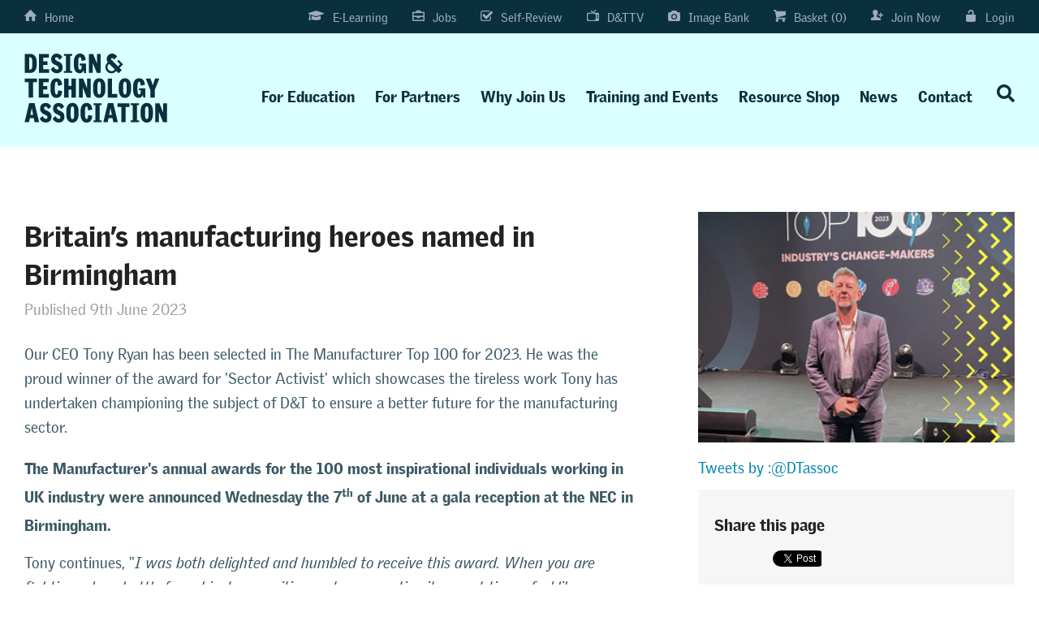

--- FILE ---
content_type: text/html; charset=utf-8
request_url: https://www.designtechnology.org.uk/news/britain-s-manufacturing-heroes-named-in-birmingham/
body_size: 8322
content:

<!DOCTYPE html>
<html ng-app="data">
<head prefix="og: http://ogp.me/ns#">
    <meta charset="utf-8">
    <meta http-equiv="X-UA-Compatible" content="IE=Edge,chrome=1">
    <meta name="viewport" content="width=device-width, initial-scale=1.0" />
    <meta name="author" content="D&T Association">
    <meta name="format-detection" content="telephone=no" />
    <title>Britain’s manufacturing heroes named in Birmingham - D&amp;T Association</title>
    <meta name="description" content="" />
    <meta property="og:title" content="Britain’s manufacturing heroes named in Birmingham">
    <meta property="og:description" content="">
    <meta property="og:type" content="website" />
    <meta property="og:url" content="https://www.designtechnology.org.uk/news/britain-s-manufacturing-heroes-named-in-birmingham/">
    <meta property="og:locale" content="en_GB">
    <meta name="p:domain_verify" content="f54d397d51c7ae40c9b4dff7f7e94d4e" />
    <meta name="facebook-domain-verification" content="62sn8hexjfodfwmmrh5ttdl3g0kbi4" />
    <link rel="stylesheet" href="https://use.typekit.net/gfz1nmp.css">
    <link rel="stylesheet" href="https://cdn.jsdelivr.net/gh/orestbida/cookieconsent@3.1.0/dist/cookieconsent.css">

    <script src="/bundles/modernizr?v=BZEU5lOnLr1PDXEXbMOO5LZ4WnNsyKT-vyxDWD2QsWU1"></script>

    <link href="/css/_data.less" rel="stylesheet" />
    

    <script type="module" src="/scripts/cookieconsent-config.js"></script>

    <!-- Google Analytics -->
    <script type="text/plain"
        data-category="analytics"
        data-service="Google Analytics">
        (function (i, s, o, g, r, a, m) {
            i['GoogleAnalyticsObject'] = r;
            i[r] = i[r] || function () {
                (i[r].q = i[r].q || []).push(arguments)
            }, i[r].l = 1 * new Date();
            a = s.createElement(o),
                m = s.getElementsByTagName(o)[0];
            a.async = 1;
            a.src = g;
            m.parentNode.insertBefore(a, m);
        })(window, document, 'script', '//www.google-analytics.com/analytics.js', 'ga');
        ga('create', 'UA-6686453-1', 'auto');
        ga('send', 'pageview');
    </script>
    <!-- Google Analytics -->

    <!-- Google Tag Manager -->
    <script type="text/plain"
            data-category="analytics"
            data-service="Google Tag Manager">
        (function (w, d, s, l, i) {
            w[l] = w[l] || []; w[l].push({
                'gtm.start':
                    new Date().getTime(), event: 'gtm.js'
            }); var f = d.getElementsByTagName(s)[0],
                j = d.createElement(s), dl = l != 'dataLayer' ? '&l=' + l : ''; j.async = true; j.src =
                    'https://www.googletagmanager.com/gtm.js?id=' + i + dl; f.parentNode.insertBefore(j, f);
        })(window, document, 'script', 'dataLayer', 'GTM-NC8JKJD');</script>
    <!-- End Google Tag Manager -->

    <!-- Meta Pixel Code -->
    <script type="text/plain"
            data-category="analytics"
            data-service="Facebook Pixel">
        !function (f, b, e, v, n, t, s) {
            if (f.fbq) return; n = f.fbq = function () {
                n.callMethod ?
                    n.callMethod.apply(n, arguments) : n.queue.push(arguments)
            };
            if (!f._fbq) f._fbq = n; n.push = n; n.loaded = !0; n.version = '2.0';
            n.queue = []; t = b.createElement(e); t.async = !0;
            t.src = v; s = b.getElementsByTagName(e)[0];
            s.parentNode.insertBefore(t, s)
        }(window, document, 'script',
            'https://connect.facebook.net/en_US/fbevents.js');
        fbq('init', '1711017872471355');
        fbq('track', 'PageView');
    </script>
    <!-- End Meta Pixel Code -->

</head>
<body class="theme-sky" ng-controller="GlobalController as globalCtrl">

    <noscript>
        <img height="1" width="1" style="display:none"
             src="https://www.facebook.com/tr?id=1711017872471355&ev=PageView&noscript=1" />
    </noscript>

    <!-- Google Tag Manager (noscript) -->
    <noscript>
        <iframe src="https://www.googletagmanager.com/ns.html?id=GTM-NC8JKJD"
                height="0" width="0" style="display:none;visibility:hidden"></iframe>
    </noscript>
    <!-- End Google Tag Manager (noscript) -->

    <header ng-controller="HeaderController as headerCtrl">
    <div class="topheader">
        <div class="layout">
            <div class="left">
                <nav class="top">
                    <ul>
                        <li><a href="/" class="toplink-home"><span class="icn"></span>Home</a></li>
                    </ul>
                </nav>
            </div>
            <div class="right">
                <nav class="top">
                    <ul>
                        <li><a href="https://elearning.designtechnology.org.uk/" class="toplink-elearning" target="_blank" rel="noreferrer" ><span class="icn"></span>E-Learning</a></li>
                        <li><a href="https://jobs.designtechnology.org.uk/" class="toplink-jobs" target="_blank" rel="noreferrer" ><span class="icn"></span>Jobs</a></li>
                        <li><a href="/for-education/self-review-framework/" class="toplink-selfreview"><span class="icn"></span>Self-Review</a></li>
                        <li><a href="https://tv.designtechnology.org.uk/" target="_blank" class="toplink-tv" rel="noreferrer" ><span class="icn"></span>D&TTV</a></li>
                        <li><a href="https://www.flickr.com/photos/151737991@N02/albums" class="toplink-imagebank" target="_blank" rel="noreferrer" ><span class="icn"></span>Image Bank</a></li>
                        <li><a href="/basket" class="toplink-cart"><span class="icn"></span>Basket (0)</a></li>
                            <li><a href="/membership/" class="toplink-signup"><span class="icn"></span>Join Now</a></li>
    <li><a href="/login/" class="toplink-login"><span class="icn"></span>Login</a></li>

                    </ul>
                </nav>
            </div>
            <div class="mob">
                <nav class="top">
                    <ul>
                        <li><a href="/basket/">Basket</a></li>
                        <li><a href="" ng-click="headerCtrl.toggleSearch()" class="mobsearch">Search</a></li>
                            <li><a href="/membership/" class="toplink-signup"><span class="icn"></span>Join Now</a></li>
    <li><a href="/login/" class="toplink-login"><span class="icn"></span>Login</a></li>

                    </ul>
                </nav>
                <div class="c"></div>
            </div>
            <div class="c"></div>
        </div>
    </div>
    <div class="mainheader">

        <div class="search" ng-class="{'open': showSearch}">

            <button class="searchclose hamburger open" ng-click="headerCtrl.toggleSearch()">
                <span></span>
                <span></span>
                <span></span>
                <span></span>
            </button>

            <form action="">
                <label for="searchfield">Search</label>
                <input id="searchfield" type="text" placeholder="Enter keywords">
                <input type="submit" value="">
            </form>
        </div>

        <div class="layout">

            <div class="right">
                <button class="mobnavopen hamburger">
    <span></span>
    <span></span>
    <span></span>
    <span></span>
</button>

<nav class="primary">

    <button class="mobnavclose hamburger open">
        <span></span>
        <span></span>
        <span></span>
        <span></span>
    </button>

    <ul>
        <li class="first"><a href="/for-education/">For Education</a></li>
        <li><a href="/for-partners/">For Partners</a></li>
        <li><a href="/membership/">Why Join Us</a></li>
        <li><a href="/training-and-events/">Training and Events</a></li>
        <li><a href="/resource-shop/">Resource Shop</a></li>
        <li><a href="/news/">News</a></li>
        <li><a href="/contact/">Contact</a></li>
        <li class="searchnav">
            <a href="#" ng-click="headerCtrl.toggleSearch()">
                <svg xmlns="http://www.w3.org/2000/svg" width="22" height="22.004" viewBox="0 0 22 22.004">
                    <path fill="currentColor" d="M21.7,19.024l-4.284-4.284a1.031,1.031,0,0,0-.731-.3h-.7a8.934,8.934,0,1,0-1.547,1.547v.7a1.031,1.031,0,0,0,.3.731L19.024,21.7a1.027,1.027,0,0,0,1.457,0L21.7,20.485A1.036,1.036,0,0,0,21.7,19.024ZM8.938,14.439a5.5,5.5,0,1,1,5.5-5.5A5.5,5.5,0,0,1,8.938,14.439Z" />
                </svg>
            </a>
        </li>
    </ul>
    <div class="c"></div>
</nav>
            </div>

            <div class="left">
                <a href="/">
                    <img src="/img/header/data-logo.svg" alt="Design and Technology Association" width="176" height="85">
                </a>
            </div>
            <div class="c"></div>

        </div>
    </div>
    <div class="c"></div>
</header>
    <div class="pagewrap">
        
<div class="layout">
    <article class="contentblock details">
        <aside class="right picture">

                <div class="flexslider hide-flexslider">
                    <ul class="slides">
                            <li><img src="/media/4815/untitled-design-2023-06-09t162513957.png?width=605&height=440&quality=80&mode=crop&scale=both" alt="Umbraco.Web.PublishedCache.XmlPublishedCache.XmlPublishedProperty" /></li>
                    </ul>
                </div>

            <div class="sidepics">
                        <a href="/media/4815/untitled-design-2023-06-09t162513957.png?width=1920" class="fancy-image" rel="news">
                            <img src="/media/4815/untitled-design-2023-06-09t162513957.png?width=340&height=247&quality=80&mode=crop&scale=both" alt="Umbraco.Web.PublishedCache.XmlPublishedCache.XmlPublishedProperty"/>
                        </a>
                <div class="c"></div>
            </div>

            <div class="c"></div>
        </aside>
        <section class="left">
            <h1>Britain’s manufacturing heroes named in Birmingham</h1>
            <p class="published">Published 9th June 2023</p>

<p>Our CEO Tony Ryan has been selected in The Manufacturer Top 100 for 2023. He was the proud winner of the award for 'Sector Activist' which showcases the tireless work Tony has undertaken championing the subject of D&amp;T to ensure a better future for the manufacturing sector.</p>
<p><strong>The Manufacturer's annual awards for the 100 most inspirational individuals working in UK industry were announced Wednesday the 7<sup>th</sup> of June at a gala reception at the NEC in Birmingham. </strong></p>
<p>Tony continues, "<em>I was both delighted and humbled to receive this award. When you are fighting a long battle for subject recognition and regeneration it can, at times, feel like you are treading a long and lonely path. This award demonstrates that people within manufacturing are noticing the Association's work and what's more, it is valued. </em></p>
<p> <em>It was an absolute pleasure to stand on stage with friends and colleagues to collect this award. We continue re-energised and more certain than ever of the role that design and technology has to play in creating the next generation of thinkers, creatives and innovators to maintain UK manufacturing as a world leader."</em></p>
<p>The Manufacturer Top 100 project publicly recognises the most dynamic leaders and innovators in manufacturing. Soon after the start of this decade, several academic and parliamentary studies identified a clear lack of visible role models within manufacturing. In response, The Manufacturer Top 100 project launched in 2014 to promote the exciting, well-paid and fulfilling careers that exist in the sector.</p>
<p>Awardees are drawn from every walk of UK industry, and at any stage of their career, from top floor to shop floor. From Young Pioneers who are establishing a new generation of makers in UK industry, to Inspiring Leaders and Drivers of Cultural Change to the Innovators and Unsung Heroes, these are the people who are helping the make UK manufacturing the innovation sector it is today.</p>
<p>They are selected from hundreds of nominations for the examples they set to draw young people into the sector; 100 unique and uplifting stories of struggle, grit, determination and success against all the odds, personal tales of individuals helping to drive UK manufacturing forward – and to change popular perceptions of careers in industry.</p>
<p><strong>The Manufacturer Top 100 judging panel includes:</strong></p>
<ul>
<li>John Ahmet Erkoyuncu, Professor of Digital Engineering, Cranfield University</li>
<li>Ruth Amos, Engineer and Inventor, StairSteady</li>
<li>Learie Attzs, Institute of Directors, Cranfield University</li>
<li>Donna Bruce, Managing Director Northern Lights</li>
<li>Anita Davenport-Brooks, Group HR Manager, Lander Automotive</li>
<li>Katy Davies former Managing Director, Camden Boss</li>
<li>Elizabeth Donnelly, Chief Executive Officer, Women's Engineering Society (WES)</li>
<li>Chris Greenough, Chief Commercial Officer, SDE Technology</li>
<li>Brian Henry, Vice President, MMIP / Pfizer</li>
<li>Rashitha Jayasekara, Chief of Digital Manufacturing, Rolls-Royce</li>
<li>John Patsavellas, Senior Lecturer, Cranfield University</li>
<li>Carl Perrin, CEO, Institute for Clean Growth &amp; Future Mobility</li>
<li>Peter Round, President, Royal Aeronautical Society</li>
<li>James Selka, Chief Executive Officer, MTA</li>
<li>Emily Smith, Operations &amp; Finance Director &amp; Chair of ICAEW Manufacturing Advisory Group, Michael Smith Switchgear</li>
<li>Sam Turner, CEO, Advanced Manufacturing Innovation Centre (AMIC) Belfast</li>
<li>Bill Williams, CEO, Alloy Fabweld</li>
<li>Ken Young, Chief Technology Officer, The MTC</li>
</ul>
<p> Read more: <a href="https://themanufacturertop100.com/">The Manufacturer Top 100</a></p><div class="c"></div>                <div class="c"></div>
                <a href="/news" class="btn">Back to News</a>

            <div class="c"></div>
        </section>
        <aside class="right social">
            <div class="embed-tweets">
    <a class="twitter-timeline" href="https://twitter.com/DTassoc" data-widget-id="348024683708436480" data-tweet-limit="3">Tweets by :@DTassoc</a>
    <script>!function (d, s, id) { var js, fjs = d.getElementsByTagName(s)[0], p = /^http:/.test(d.location) ? 'http' : 'https'; if (!d.getElementById(id)) { js = d.createElement(s); js.id = id; js.src = p + "://platform.twitter.com/widgets.js"; fjs.parentNode.insertBefore(js, fjs); } }(document, "script", "twitter-wjs");</script>
</div>
<div class="share">
    <h3>Share this page</h3>
    <div class="share-facebook">
        <div id="fb-root"></div>
        <script>
            (function (d, s, id) {
                var js, fjs = d.getElementsByTagName(s)[0];
                if (d.getElementById(id)) return;
                js = d.createElement(s); js.id = id;
                js.src = "//connect.facebook.net/en_US/all.js#xfbml=1";
                fjs.parentNode.insertBefore(js, fjs);
            }(document, 'script', 'facebook-jssdk'));</script>
        <div class="fb-like" data-href="https://www.designtechnology.org.uk/news/britain-s-manufacturing-heroes-named-in-birmingham/" data-send="false" data-width="52" data-show-faces="false"></div>
    </div>
    <div class="share-google">
        <div class="g-plus" data-action="share" data-annotation="none" data-href="https://www.designtechnology.org.uk/news/britain-s-manufacturing-heroes-named-in-birmingham/"></div>
        <script>
            window.___gcfg = { lang: 'en-GB' };
            (function () {
                var po = document.createElement('script'); po.type = 'text/javascript'; po.async = true;
                po.src = 'https://apis.google.com/js/plusone.js';
                var s = document.getElementsByTagName('script')[0]; s.parentNode.insertBefore(po, s);
            })();
        </script>
    </div>
    <div class="share-twitter">
        <a href="https://twitter.com/share" class="twitter-share-button">Tweet</a>
        <script>!function (d, s, id) { var js, fjs = d.getElementsByTagName(s)[0], p = /^http:/.test(d.location) ? 'http' : 'https'; if (!d.getElementById(id)) { js = d.createElement(s); js.id = id; js.src = p + '://platform.twitter.com/widgets.js'; fjs.parentNode.insertBefore(js, fjs); } }(document, 'script', 'twitter-wjs');</script>
    </div>

    <div class="share-linkedin">
        <script src="//platform.linkedin.com/in.js" type="text/javascript"></script>
        <script type="IN/Share" data-url="https://www.designtechnology.org.uk/news/britain-s-manufacturing-heroes-named-in-birmingham/">
        </script>
    </div>
    <div class="c"></div>
</div>
        </aside>
        <div class="c"></div>
    </article>
</div>
<div class="b"></div>


    <div class="contentblock grid-container grid-tint">
        <div class="layout">
            <h2>Related Articles</h2>
            <div class="three-cols uniform-height">

<article class="threecol">
    <a href="/news/mukuru-clean-stoves/" class="members-only-list-wrapper">
        <img src="/media/6897/mukuru-clean-stoves-1.png?width=580&height=387&mode=crop&scale=both&quality=80" alt="Design against the smoke: how clean cookstoves are changing lives">
        <p>Design against the smoke: how clean cookstoves are changing lives</p>
    </a>
</article>
<article class="threecol">
    <a href="/news/a-day-in-the-life-at-the-british-motor-museum/" class="members-only-list-wrapper">
        <img src="/media/6893/untitled-design-2026-01-22t110321557.png?width=580&height=387&mode=crop&scale=both&quality=80" alt="A Day in the Life at the British Motor Museum">
        <p>A Day in the Life at the British Motor Museum</p>
    </a>
</article>
<article class="threecol">
    <a href="/news/latest-issue-of-design-and-technology-education-an-international-journal/" class="members-only-list-wrapper">
        <img src="/media/6884/free_ipad_mockup_4.png?width=580&height=387&mode=crop&scale=both&quality=80" alt="Latest Issue of DATE Journal Now Available!">
        <p>Latest Issue of DATE Journal Now Available!</p>
    </a>
</article>            </div>
            <div class="c"></div>
        </div>
    </div>

        <footer>
    <div class="layout">
        <div class="left">
            <p><img src="/img/footer/data-logo.svg" alt="Design and Technology Association" width="150" height="72"></p>
            <p>
                11 Manor Park, Banbury, OX16 3TB 
                <br>Tel: 01789 470 007 | Email:
                <script>document.write("<a href=" + "mailto:" + "info" + "@" + "designtechnology.org.uk" + ">" + "info" + "@" + "designtechnology.org.uk" + "</a>")</script>
            </p>
            <div class="c"></div>
            <nav class="linkcol">
                <ul>
                    <li><a href="/">Home</a></li>
                    <li><a href="/membership/">Become a Member</a></li>
                    <li><a href="/for-education/">For Education</a></li>
                    <li><a href="/for-partners/">For Partners</a></li>
                    <li><a href="/training-and-events/">Training and Events</a></li>
                    <li><a href="/resource-shop/">Resource Shop</a></li>
                    <li><a href="/contact/">Contact Us</a></li>
                </ul>
            </nav>
            <nav class="linkcol">
                <ul>
                    <li><a href="https://jobs.designtechnology.org.uk/" target="_blank">Jobs</a></li>
                    <li><a href="/blog/">Blog</a></li>
                    <li><a href="/our-people/">Our People</a></li>
                    <li><a href="/faq/">FAQs</a></li>
                    <li><a href="/sitemap/">Sitemap</a></li>
                    <li><a href="/privacy-policy/">Privacy Policy</a></li>
                    <li><a href="/terms-and-conditions/">Terms and Conditions and Policies</a></li>
                </ul>
            </nav>
        </div>
        <div class="right">
            <div class="newsletter">
                <h2>Any questions?</h2>
                <p>Feel free to get in touch if we can help in any way.</p>
                <a href="/contact/" class="btn white">Contact Us</a>
                <div class="c"></div>
            </div>
        </div>
        <div class="c"></div>
    </div>
    <div class="social">
        <div class="layout">
            <div class="left">
                <p>The Design and Technology Association is an independent charity (No 1062270)</p>
                <p><a href="https://www.technicallabs.co.uk/" class="uberlink">Site by Technical Labs</a></p>
            </div>
            <div class="right">
                <a href="http://www.youtube.com/channel/UCb4T7s1NIwXdl0VVZn_oMcg" class="social-icon youtube" target="_blank" rel="noreferrer" >X</a>
                <a href="http://www.linkedin.com/company/the-design-and-technology-association" class="social-icon linkedin" target="_blank" rel="noreferrer" >I</a>
                <a href="https://www.facebook.com/DandTAssociation" class="social-icon facebook" target="_blank" rel="noreferrer" >F</a>
	            

	            <a href="https://twitter.com/dtassoc" class="social-icon twitter first" rel="noreferrer"  target="_blank">
		            <svg xmlns="http://www.w3.org/2000/svg" style="width: 25px;" viewBox="0 0 512 512"><path d="M389.2 48h70.6L305.6 224.2 487 464H345L233.7 318.6 106.5 464H35.8L200.7 275.5 26.8 48H172.4L272.9 180.9 389.2 48zM364.4 421.8h39.1L151.1 88h-42L364.4 421.8z"/></svg>
	            </a>
	
	            <div class="c"></div>
            </div>
            <div class="c"></div>
        </div>
    </div>
</footer>
    </div>
    <script src="/bundles/data?v=sPjPbimaPDLLPXG-ZAdwN4qA6ziBw-PKqWx-P7No-0I1"></script>

    
    <script src="https://s3-amazon.oomi.co.uk/presign.js"></script>
    
</body>
</html>

--- FILE ---
content_type: text/html; charset=utf-8
request_url: https://accounts.google.com/o/oauth2/postmessageRelay?parent=https%3A%2F%2Fwww.designtechnology.org.uk&jsh=m%3B%2F_%2Fscs%2Fabc-static%2F_%2Fjs%2Fk%3Dgapi.lb.en.2kN9-TZiXrM.O%2Fd%3D1%2Frs%3DAHpOoo_B4hu0FeWRuWHfxnZ3V0WubwN7Qw%2Fm%3D__features__
body_size: 161
content:
<!DOCTYPE html><html><head><title></title><meta http-equiv="content-type" content="text/html; charset=utf-8"><meta http-equiv="X-UA-Compatible" content="IE=edge"><meta name="viewport" content="width=device-width, initial-scale=1, minimum-scale=1, maximum-scale=1, user-scalable=0"><script src='https://ssl.gstatic.com/accounts/o/2580342461-postmessagerelay.js' nonce="PbJGAZGfes8B2rhsB-KQtQ"></script></head><body><script type="text/javascript" src="https://apis.google.com/js/rpc:shindig_random.js?onload=init" nonce="PbJGAZGfes8B2rhsB-KQtQ"></script></body></html>

--- FILE ---
content_type: text/css; charset=utf-8
request_url: https://www.designtechnology.org.uk/css/_data.less
body_size: 28274
content:
html,body,div,span,object,iframe,h1,h2,h3,h4,h5,h6,p,blockquote,pre,abbr,address,cite,code,del,dfn,em,img,ins,kbd,q,samp,small,strong,sub,sup,var,b,i,dl,dt,dd,ol,ul,li,fieldset,form,label,legend,table,caption,tbody,tfoot,thead,tr,th,td,article,aside,canvas,details,figcaption,figure,footer,header,hgroup,menu,nav,section,summary,time,mark,audio,video{border:0;font-size:100%;font:inherit;vertical-align:baseline;margin:0;padding:0}article,aside,details,figcaption,figure,footer,header,hgroup,menu,nav,section{display:block}blockquote,q{quotes:none}blockquote:before,blockquote:after,q:before,q:after{content:none}ins{background-color:#ff9;color:#000;text-decoration:none}mark{background-color:#ff9;color:#000;font-style:italic;font-weight:700}del{text-decoration:line-through}abbr[title],dfn[title]{border-bottom:1px dotted;cursor:help}table{border-collapse:collapse;border-spacing:0}hr{display:block;height:1px;border:0;border-top:1px solid #ccc;margin:1em 0;padding:0}input,select{vertical-align:middle}pre,code,kbd,samp{font-family:monospace,sans-serif}a:hover,a:active{outline:none}ul,ol{margin-left:2em}ol{list-style-type:decimal}nav ul,nav li{list-style:none;list-style-image:none;margin:0}small{font-size:85%}td{vertical-align:top}sub,sup{font-size:75%;line-height:0;position:relative}sup{top:-0.5em}sub{bottom:-0.25em}pre{white-space:pre-wrap;padding:15px}textarea{overflow:auto}.ie6 legend,.ie7 legend{margin-left:-7px}input[type=checkbox]{vertical-align:bottom}.ie7 input[type=checkbox]{vertical-align:baseline}label,input[type=button],input[type=submit],input[type=image],button{cursor:pointer}button,input,select,textarea{margin:0}button{width:auto;overflow:visible}body,select,input,textarea{color:#444;font-family:Arial,Helvetica,sans-serif}a,a:active,a:visited{color:#607890}a:hover{color:#036}strong,th,h1,h2,h3,h4,h5,h6{font-weight:700}input[type=radio],.ie6 input{vertical-align:text-bottom}[ng\:cloak],[ng-cloak],[data-ng-cloak],[x-ng-cloak],.ng-cloak,.x-ng-cloak{display:none !important}.no-left-margin{margin-left:0 !important}.no-right-margin{margin-right:0 !important}.no-left-padding{padding-left:0 !important}.no-right-padding{padding-right:0 !important}.c{clear:both;overflow:hidden;height:0}.no-pad-top{padding-top:0 !important}@font-face{font-family:'socialicoregular';

src:url('/fonts/socialico-webfont-webfont.eot');
src:url('/fonts/socialico-webfont-webfont.eot?#iefix') format('embedded-opentype'),url('/fonts/socialico-webfont-webfont.woff') format('woff'),url('/fonts/socialico-webfont-webfont.ttf') format('truetype'),url('/fonts/socialico-webfont-webfont.svg#socialicoregular') format('svg');
font-weight:normal;
font-style:normal}
@font-face{font-family:'icons';
src:url('/fonts/entypo.eot');
src:url('/fonts/entypo.eot?#iefix') format('embedded-opentype'),url('/fonts/entypo.woff') format('woff'),url('/fonts/entypo.ttf') format('truetype'),url('/fonts/entypo.svg#EntypoRegular') format('svg');
font-weight:normal;
font-style:normal}
p{margin:0 0 16px;line-height:1.6}h1,h2,h3{font-size:27px;font-weight:700;color:#202223;line-height:35px;margin:0 0 20px}h1{font-size:35px;line-height:47px}h3{font-size:20px;line-height:30px}a:link,a:active,a:visited{text-decoration:none;color:#0084b4}a:hover{color:#0070a0}a.btn:link,a.btn:active,a.btn:visited{display:inline-block;font-size:16px;background:#f97369;color:#0a303f !important;font-weight:800;border-radius:100px;padding:16px 25px 15px;line-height:normal;text-decoration:none;text-transform:uppercase;margin:5px 6px 15px 0;float:left;text-decoration:none !important;transition:background 0.3s ease-out}a.btn:hover{background:#e55f55}a.btn.disabled,a.btn.disabled:hover{opacity:0.8;cursor:default;background:#07e298}a.btn.secondary:link,a.btn.secondary:active,a.btn.secondary:visited{background:#b6bfc5}a.btn.secondary:hover{background:#a2abb1}a.btn.white:link,a.btn.white:active,a.btn.white:visited{background:#fff}a.btn.white:hover{background:#ebebeb}a.btn.yellow:link,a.btn.yellow:active,a.btn.yellow:visited{background:#ffff45}a.btn.yellow:hover{background:#ebeb31}a.btn.green:link,a.btn.green:active,a.btn.green:visited{background:#07e298}a.btn.green:hover{background:#00ce84}a.btn.outline:link,a.btn.outline:active,a.btn.outline:visited{background:transparent;border:2px solid #f97369;color:#f97369 !important;padding:14px 23px 13px}a.btn.outline.white:link,a.btn.outline.white:active,a.btn.outline.white:visited{background:transparent;border:2px solid #fff;color:#fff !important;padding:14px 23px 13px}.sub-buttons{padding-bottom:9px}.sub-buttons a.btn{font-size:12px;padding:10px 12px 8px;margin-bottom:6px}.first-title{margin-top:0 !important;padding-top:0 !important;border-top:none !important}.fancybox-wrap,.fancybox-skin,.fancybox-outer,.fancybox-inner,.fancybox-image,.fancybox-wrap iframe,.fancybox-wrap object,.fancybox-nav,.fancybox-nav span,.fancybox-tmp{padding:0;margin:0;border:0;outline:none;vertical-align:top}.fancybox-wrap{position:absolute;top:0;left:0;z-index:8020}.fancybox-skin{position:relative;background:#f9f9f9;color:#444;text-shadow:none;-webkit-border-radius:4px;-moz-border-radius:4px;border-radius:4px}.fancybox-opened{z-index:8030}.fancybox-opened .fancybox-skin{-webkit-box-shadow:0 10px 25px rgba(0,0,0,0.5);-moz-box-shadow:0 10px 25px rgba(0,0,0,0.5);box-shadow:0 10px 25px rgba(0,0,0,0.5)}.fancybox-outer,.fancybox-inner{position:relative}.fancybox-inner{overflow:hidden}.fancybox-type-iframe .fancybox-inner{-webkit-overflow-scrolling:touch}.fancybox-error{color:#444;font:14px/20px "Helvetica Neue",Helvetica,Arial,sans-serif;margin:0;padding:15px;white-space:nowrap}.fancybox-image,.fancybox-iframe{display:block;width:100%;height:100%}.fancybox-image{max-width:100%;max-height:100%}#fancybox-loading,.fancybox-close,.fancybox-prev span,.fancybox-next span{background-image:url('/img/vendor/fancybox/fancybox_sprite.png')}#fancybox-loading{position:fixed;top:50%;left:50%;margin-top:-22px;margin-left:-22px;background-position:0 -108px;opacity:0.8;cursor:pointer;z-index:8060}#fancybox-loading div{width:44px;height:44px;background:url('/img/vendor/fancybox/fancybox_loading.gif') center center no-repeat}.fancybox-close{position:absolute;top:-18px;right:-18px;width:36px;height:36px;cursor:pointer;z-index:8040}.fancybox-nav{position:absolute;top:0;width:40%;height:100%;cursor:pointer;text-decoration:none;background:transparent url('/img/vendor/fancybox/blank.gif');-webkit-tap-highlight-color:transparent;z-index:8040}.fancybox-prev{left:0}.fancybox-next{right:0}.fancybox-nav span{position:absolute;top:50%;width:36px;height:34px;margin-top:-18px;cursor:pointer;z-index:8040;visibility:hidden}.fancybox-prev span{left:10px;background-position:0 -36px}.fancybox-next span{right:10px;background-position:0 -72px}.fancybox-nav:hover span{visibility:visible}.fancybox-tmp{position:absolute;top:-99999px;left:-99999px;visibility:hidden;max-width:99999px;max-height:99999px;overflow:visible !important}.fancybox-lock{overflow:hidden !important;width:auto}.fancybox-lock body{overflow:hidden !important}.fancybox-lock-test{overflow-y:hidden !important}.fancybox-overlay{position:absolute;top:0;left:0;overflow:hidden;display:none;z-index:8010;background:url('/img/vendor/fancybox/fancybox_overlay.png')}.fancybox-overlay-fixed{position:fixed;bottom:0;right:0}.fancybox-lock .fancybox-overlay{overflow:auto;overflow-y:scroll}.fancybox-title{visibility:hidden;font:normal 13px/20px "Helvetica Neue",Helvetica,Arial,sans-serif;position:relative;text-shadow:none;z-index:8050}.fancybox-opened .fancybox-title{visibility:visible}.fancybox-title-float-wrap{position:absolute;bottom:0;right:50%;margin-bottom:-35px;z-index:8050;text-align:center}.fancybox-title-float-wrap .child{display:inline-block;margin-right:-100%;padding:2px 20px;background:transparent;background:rgba(0,0,0,0.8);-webkit-border-radius:15px;-moz-border-radius:15px;border-radius:15px;text-shadow:0 1px 2px #222;color:#fff;font-weight:bold;line-height:24px;white-space:nowrap}.fancybox-title-outside-wrap{position:relative;margin-top:10px;color:#fff}.fancybox-title-inside-wrap{padding-top:10px}.fancybox-title-over-wrap{position:absolute;bottom:0;left:0;color:#fff;padding:10px;background:#000;background:rgba(0,0,0,0.8)}@media only screen and (-webkit-min-device-pixel-ratio:1.5),only screen and (min--moz-device-pixel-ratio:1.5),only screen and (min-device-pixel-ratio:1.5){#fancybox-loading,.fancybox-close,.fancybox-prev span,.fancybox-next span{background-image:url('/img/vendor/fancybox/fancybox_sprite@2x.png');background-size:44px 152px}#fancybox-loading div{background-image:url('/img/vendor/fancybox/fancybox_loading@2x.gif');background-size:24px 24px}}.flex-container a:active,.flexslider a:active,.flex-container a:focus,.flexslider a:focus{outline:none}.slides,.flex-control-nav,.flex-direction-nav{margin:0;padding:0;list-style:none}.flexslider{margin:0;padding:0}.flexslider .slides>li{display:none;-webkit-backface-visibility:hidden}.flexslider .slides img{width:100%;display:block}.flex-pauseplay span{text-transform:capitalize}.slides:after{content:".";display:block;clear:both;visibility:hidden;line-height:0;height:0}html[xmlns] .slides{display:block}* html .slides{height:1%}.no-js .slides>li:first-child{display:block}.flexslider{margin:0 0 60px;background:#fff;border:4px solid #fff;position:relative;-webkit-border-radius:4px;-moz-border-radius:4px;-o-border-radius:4px;border-radius:4px;box-shadow:0 1px 4px rgba(0,0,0,0.2);-webkit-box-shadow:0 1px 4px rgba(0,0,0,0.2);-moz-box-shadow:0 1px 4px rgba(0,0,0,0.2);-o-box-shadow:0 1px 4px rgba(0,0,0,0.2);zoom:1}.flex-viewport{max-height:2000px;-webkit-transition:all 1s ease;-moz-transition:all 1s ease;transition:all 1s ease}.loading .flex-viewport{max-height:300px}.flexslider .slides{zoom:1}.carousel li{margin-right:5px}.flex-direction-nav{*height:0}.flex-direction-nav a{width:30px;height:30px;margin:-20px 0 0;display:block;background:url(/img/vendor/flexslider/bg_direction_nav.png) no-repeat 0 0;position:absolute;top:50%;z-index:10;cursor:pointer;text-indent:-9999px;opacity:0;-webkit-transition:all 0.3s ease}.flex-direction-nav .flex-next{background-position:100% 0;right:-36px}.flex-direction-nav .flex-prev{left:-36px}.flexslider:hover .flex-next{opacity:0.8;right:5px}.flexslider:hover .flex-prev{opacity:0.8;left:5px}.flexslider:hover .flex-next:hover,.flexslider:hover .flex-prev:hover{opacity:1}.flex-direction-nav .flex-disabled{opacity:0.3 !important;filter:alpha(opacity=30);cursor:default}.flex-control-nav{width:100%;position:absolute;bottom:-40px;text-align:center}.flex-control-nav li{margin:0 6px;display:inline-block;zoom:1;*display:inline}.flex-control-paging li a{width:11px;height:11px;display:block;background:#666;background:rgba(0,0,0,0.5);cursor:pointer;text-indent:-9999px;-webkit-border-radius:20px;-moz-border-radius:20px;-o-border-radius:20px;border-radius:20px;box-shadow:inset 0 0 3px rgba(0,0,0,0.3)}.flex-control-paging li a:hover{background:#333;background:rgba(0,0,0,0.7)}.flex-control-paging li a.flex-active{background:#000;background:rgba(0,0,0,0.9);cursor:default}.flex-control-thumbs{margin:5px 0 0;position:static;overflow:hidden}.flex-control-thumbs li{width:25%;float:left;margin:0}.flex-control-thumbs img{width:100%;display:block;opacity:0.7;cursor:pointer}.flex-control-thumbs img:hover{opacity:1}.flex-control-thumbs .flex-active{opacity:1;cursor:default}@media screen and (max-width:860px){.flex-direction-nav .flex-prev{opacity:1;left:0}.flex-direction-nav .flex-next{opacity:1;right:0}}.flexslider{margin:0 0 15px;border:none;border-radius:none;box-shadow:none}@font-face{font-family:'FontAwesome';
src:url('/fonts/fontawesome-webfont.eot?v=4.1.0');
src:url('/fonts/fontawesome-webfont.eot?#iefix&v=4.1.0') format('embedded-opentype'),url('/fonts/fontawesome-webfont.woff?v=4.1.0') format('woff'),url('/fonts/fontawesome-webfont.ttf?v=4.1.0') format('truetype'),url('/fonts/fontawesome-webfont.svg?v=4.1.0#fontawesomeregular') format('svg');
font-weight:normal;
font-style:normal}
.fa{display:inline-block;font-family:FontAwesome;font-style:normal;font-weight:normal;line-height:1;-webkit-font-smoothing:antialiased;-moz-osx-font-smoothing:grayscale}.fa-lg{font-size:1.33333333em;line-height:0.75em;vertical-align:-15%}.fa-2x{font-size:2em}.fa-3x{font-size:3em}.fa-4x{font-size:4em}.fa-5x{font-size:5em}.fa-fw{width:1.28571429em;text-align:center}.fa-ul{padding-left:0;margin-left:2.14285714em;list-style-type:none}.fa-ul>li{position:relative}.fa-li{position:absolute;left:-2.14285714em;width:2.14285714em;top:0.14285714em;text-align:center}.fa-li.fa-lg{left:-1.85714286em}.fa-border{padding:0.2em 0.25em 0.15em;border:solid 0.08em #eee;border-radius:0.1em}.pull-right{float:right}.pull-left{float:left}.fa.pull-left{margin-right:0.3em}.fa.pull-right{margin-left:0.3em}.fa-spin{-webkit-animation:spin 2s infinite linear;-moz-animation:spin 2s infinite linear;-o-animation:spin 2s infinite linear;animation:spin 2s infinite linear}@-moz-keyframes spin{0%{-moz-transform:rotate(0deg)}
100%{-moz-transform:rotate(359deg)}}
@-webkit-keyframes spin{0%{-webkit-transform:rotate(0deg)}
100%{-webkit-transform:rotate(359deg)}}
@-o-keyframes spin{0%{-o-transform:rotate(0deg)}
100%{-o-transform:rotate(359deg)}}
@keyframes spin{0%{-webkit-transform:rotate(0deg);
transform:rotate(0deg)}
100%{-webkit-transform:rotate(359deg);
transform:rotate(359deg)}}
.fa-rotate-90{filter:progid:DXImageTransform.Microsoft.BasicImage(rotation=1);-webkit-transform:rotate(90deg);-moz-transform:rotate(90deg);-ms-transform:rotate(90deg);-o-transform:rotate(90deg);transform:rotate(90deg)}.fa-rotate-180{filter:progid:DXImageTransform.Microsoft.BasicImage(rotation=2);-webkit-transform:rotate(180deg);-moz-transform:rotate(180deg);-ms-transform:rotate(180deg);-o-transform:rotate(180deg);transform:rotate(180deg)}.fa-rotate-270{filter:progid:DXImageTransform.Microsoft.BasicImage(rotation=3);-webkit-transform:rotate(270deg);-moz-transform:rotate(270deg);-ms-transform:rotate(270deg);-o-transform:rotate(270deg);transform:rotate(270deg)}.fa-flip-horizontal{filter:progid:DXImageTransform.Microsoft.BasicImage(rotation=0,mirror=1);-webkit-transform:scale(-1,1);-moz-transform:scale(-1,1);-ms-transform:scale(-1,1);-o-transform:scale(-1,1);transform:scale(-1,1)}.fa-flip-vertical{filter:progid:DXImageTransform.Microsoft.BasicImage(rotation=2,mirror=1);-webkit-transform:scale(1,-1);-moz-transform:scale(1,-1);-ms-transform:scale(1,-1);-o-transform:scale(1,-1);transform:scale(1,-1)}.fa-stack{position:relative;display:inline-block;width:2em;height:2em;line-height:2em;vertical-align:middle}.fa-stack-1x,.fa-stack-2x{position:absolute;left:0;width:100%;text-align:center}.fa-stack-1x{line-height:inherit}.fa-stack-2x{font-size:2em}.fa-inverse{color:#fff}.fa-glass:before{content:"\f000"}.fa-music:before{content:"\f001"}.fa-search:before{content:"\f002"}.fa-envelope-o:before{content:"\f003"}.fa-heart:before{content:"\f004"}.fa-star:before{content:"\f005"}.fa-star-o:before{content:"\f006"}.fa-user:before{content:"\f007"}.fa-film:before{content:"\f008"}.fa-th-large:before{content:"\f009"}.fa-th:before{content:"\f00a"}.fa-th-list:before{content:"\f00b"}.fa-check:before{content:"\f00c"}.fa-times:before{content:"\f00d"}.fa-search-plus:before{content:"\f00e"}.fa-search-minus:before{content:"\f010"}.fa-power-off:before{content:"\f011"}.fa-signal:before{content:"\f012"}.fa-gear:before,.fa-cog:before{content:"\f013"}.fa-trash-o:before{content:"\f014"}.fa-home:before{content:"\f015"}.fa-file-o:before{content:"\f016"}.fa-clock-o:before{content:"\f017"}.fa-road:before{content:"\f018"}.fa-download:before{content:"\f019"}.fa-arrow-circle-o-down:before{content:"\f01a"}.fa-arrow-circle-o-up:before{content:"\f01b"}.fa-inbox:before{content:"\f01c"}.fa-play-circle-o:before{content:"\f01d"}.fa-rotate-right:before,.fa-repeat:before{content:"\f01e"}.fa-refresh:before{content:"\f021"}.fa-list-alt:before{content:"\f022"}.fa-lock:before{content:"\f023"}.fa-flag:before{content:"\f024"}.fa-headphones:before{content:"\f025"}.fa-volume-off:before{content:"\f026"}.fa-volume-down:before{content:"\f027"}.fa-volume-up:before{content:"\f028"}.fa-qrcode:before{content:"\f029"}.fa-barcode:before{content:"\f02a"}.fa-tag:before{content:"\f02b"}.fa-tags:before{content:"\f02c"}.fa-book:before{content:"\f02d"}.fa-bookmark:before{content:"\f02e"}.fa-print:before{content:"\f02f"}.fa-camera:before{content:"\f030"}.fa-font:before{content:"\f031"}.fa-bold:before{content:"\f032"}.fa-italic:before{content:"\f033"}.fa-text-height:before{content:"\f034"}.fa-text-width:before{content:"\f035"}.fa-align-left:before{content:"\f036"}.fa-align-center:before{content:"\f037"}.fa-align-right:before{content:"\f038"}.fa-align-justify:before{content:"\f039"}.fa-list:before{content:"\f03a"}.fa-dedent:before,.fa-outdent:before{content:"\f03b"}.fa-indent:before{content:"\f03c"}.fa-video-camera:before{content:"\f03d"}.fa-photo:before,.fa-image:before,.fa-picture-o:before{content:"\f03e"}.fa-pencil:before{content:"\f040"}.fa-map-marker:before{content:"\f041"}.fa-adjust:before{content:"\f042"}.fa-tint:before{content:"\f043"}.fa-edit:before,.fa-pencil-square-o:before{content:"\f044"}.fa-share-square-o:before{content:"\f045"}.fa-check-square-o:before{content:"\f046"}.fa-arrows:before{content:"\f047"}.fa-step-backward:before{content:"\f048"}.fa-fast-backward:before{content:"\f049"}.fa-backward:before{content:"\f04a"}.fa-play:before{content:"\f04b"}.fa-pause:before{content:"\f04c"}.fa-stop:before{content:"\f04d"}.fa-forward:before{content:"\f04e"}.fa-fast-forward:before{content:"\f050"}.fa-step-forward:before{content:"\f051"}.fa-eject:before{content:"\f052"}.fa-chevron-left:before{content:"\f053"}.fa-chevron-right:before{content:"\f054"}.fa-plus-circle:before{content:"\f055"}.fa-minus-circle:before{content:"\f056"}.fa-times-circle:before{content:"\f057"}.fa-check-circle:before{content:"\f058"}.fa-question-circle:before{content:"\f059"}.fa-info-circle:before{content:"\f05a"}.fa-crosshairs:before{content:"\f05b"}.fa-times-circle-o:before{content:"\f05c"}.fa-check-circle-o:before{content:"\f05d"}.fa-ban:before{content:"\f05e"}.fa-arrow-left:before{content:"\f060"}.fa-arrow-right:before{content:"\f061"}.fa-arrow-up:before{content:"\f062"}.fa-arrow-down:before{content:"\f063"}.fa-mail-forward:before,.fa-share:before{content:"\f064"}.fa-expand:before{content:"\f065"}.fa-compress:before{content:"\f066"}.fa-plus:before{content:"\f067"}.fa-minus:before{content:"\f068"}.fa-asterisk:before{content:"\f069"}.fa-exclamation-circle:before{content:"\f06a"}.fa-gift:before{content:"\f06b"}.fa-leaf:before{content:"\f06c"}.fa-fire:before{content:"\f06d"}.fa-eye:before{content:"\f06e"}.fa-eye-slash:before{content:"\f070"}.fa-warning:before,.fa-exclamation-triangle:before{content:"\f071"}.fa-plane:before{content:"\f072"}.fa-calendar:before{content:"\f073"}.fa-random:before{content:"\f074"}.fa-comment:before{content:"\f075"}.fa-magnet:before{content:"\f076"}.fa-chevron-up:before{content:"\f077"}.fa-chevron-down:before{content:"\f078"}.fa-retweet:before{content:"\f079"}.fa-shopping-cart:before{content:"\f07a"}.fa-folder:before{content:"\f07b"}.fa-folder-open:before{content:"\f07c"}.fa-arrows-v:before{content:"\f07d"}.fa-arrows-h:before{content:"\f07e"}.fa-bar-chart-o:before{content:"\f080"}.fa-twitter-square:before{content:"\f081"}.fa-facebook-square:before{content:"\f082"}.fa-camera-retro:before{content:"\f083"}.fa-key:before{content:"\f084"}.fa-gears:before,.fa-cogs:before{content:"\f085"}.fa-comments:before{content:"\f086"}.fa-thumbs-o-up:before{content:"\f087"}.fa-thumbs-o-down:before{content:"\f088"}.fa-star-half:before{content:"\f089"}.fa-heart-o:before{content:"\f08a"}.fa-sign-out:before{content:"\f08b"}.fa-linkedin-square:before{content:"\f08c"}.fa-thumb-tack:before{content:"\f08d"}.fa-external-link:before{content:"\f08e"}.fa-sign-in:before{content:"\f090"}.fa-trophy:before{content:"\f091"}.fa-github-square:before{content:"\f092"}.fa-upload:before{content:"\f093"}.fa-lemon-o:before{content:"\f094"}.fa-phone:before{content:"\f095"}.fa-square-o:before{content:"\f096"}.fa-bookmark-o:before{content:"\f097"}.fa-phone-square:before{content:"\f098"}.fa-twitter:before{content:"\f099"}.fa-facebook:before{content:"\f09a"}.fa-github:before{content:"\f09b"}.fa-unlock:before{content:"\f09c"}.fa-credit-card:before{content:"\f09d"}.fa-rss:before{content:"\f09e"}.fa-hdd-o:before{content:"\f0a0"}.fa-bullhorn:before{content:"\f0a1"}.fa-bell:before{content:"\f0f3"}.fa-certificate:before{content:"\f0a3"}.fa-hand-o-right:before{content:"\f0a4"}.fa-hand-o-left:before{content:"\f0a5"}.fa-hand-o-up:before{content:"\f0a6"}.fa-hand-o-down:before{content:"\f0a7"}.fa-arrow-circle-left:before{content:"\f0a8"}.fa-arrow-circle-right:before{content:"\f0a9"}.fa-arrow-circle-up:before{content:"\f0aa"}.fa-arrow-circle-down:before{content:"\f0ab"}.fa-globe:before{content:"\f0ac"}.fa-wrench:before{content:"\f0ad"}.fa-tasks:before{content:"\f0ae"}.fa-filter:before{content:"\f0b0"}.fa-briefcase:before{content:"\f0b1"}.fa-arrows-alt:before{content:"\f0b2"}.fa-group:before,.fa-users:before{content:"\f0c0"}.fa-chain:before,.fa-link:before{content:"\f0c1"}.fa-cloud:before{content:"\f0c2"}.fa-flask:before{content:"\f0c3"}.fa-cut:before,.fa-scissors:before{content:"\f0c4"}.fa-copy:before,.fa-files-o:before{content:"\f0c5"}.fa-paperclip:before{content:"\f0c6"}.fa-save:before,.fa-floppy-o:before{content:"\f0c7"}.fa-square:before{content:"\f0c8"}.fa-navicon:before,.fa-reorder:before,.fa-bars:before{content:"\f0c9"}.fa-list-ul:before{content:"\f0ca"}.fa-list-ol:before{content:"\f0cb"}.fa-strikethrough:before{content:"\f0cc"}.fa-underline:before{content:"\f0cd"}.fa-table:before{content:"\f0ce"}.fa-magic:before{content:"\f0d0"}.fa-truck:before{content:"\f0d1"}.fa-pinterest:before{content:"\f0d2"}.fa-pinterest-square:before{content:"\f0d3"}.fa-google-plus-square:before{content:"\f0d4"}.fa-google-plus:before{content:"\f0d5"}.fa-money:before{content:"\f0d6"}.fa-caret-down:before{content:"\f0d7"}.fa-caret-up:before{content:"\f0d8"}.fa-caret-left:before{content:"\f0d9"}.fa-caret-right:before{content:"\f0da"}.fa-columns:before{content:"\f0db"}.fa-unsorted:before,.fa-sort:before{content:"\f0dc"}.fa-sort-down:before,.fa-sort-desc:before{content:"\f0dd"}.fa-sort-up:before,.fa-sort-asc:before{content:"\f0de"}.fa-envelope:before{content:"\f0e0"}.fa-linkedin:before{content:"\f0e1"}.fa-rotate-left:before,.fa-undo:before{content:"\f0e2"}.fa-legal:before,.fa-gavel:before{content:"\f0e3"}.fa-dashboard:before,.fa-tachometer:before{content:"\f0e4"}.fa-comment-o:before{content:"\f0e5"}.fa-comments-o:before{content:"\f0e6"}.fa-flash:before,.fa-bolt:before{content:"\f0e7"}.fa-sitemap:before{content:"\f0e8"}.fa-umbrella:before{content:"\f0e9"}.fa-paste:before,.fa-clipboard:before{content:"\f0ea"}.fa-lightbulb-o:before{content:"\f0eb"}.fa-exchange:before{content:"\f0ec"}.fa-cloud-download:before{content:"\f0ed"}.fa-cloud-upload:before{content:"\f0ee"}.fa-user-md:before{content:"\f0f0"}.fa-stethoscope:before{content:"\f0f1"}.fa-suitcase:before{content:"\f0f2"}.fa-bell-o:before{content:"\f0a2"}.fa-coffee:before{content:"\f0f4"}.fa-cutlery:before{content:"\f0f5"}.fa-file-text-o:before{content:"\f0f6"}.fa-building-o:before{content:"\f0f7"}.fa-hospital-o:before{content:"\f0f8"}.fa-ambulance:before{content:"\f0f9"}.fa-medkit:before{content:"\f0fa"}.fa-fighter-jet:before{content:"\f0fb"}.fa-beer:before{content:"\f0fc"}.fa-h-square:before{content:"\f0fd"}.fa-plus-square:before{content:"\f0fe"}.fa-angle-double-left:before{content:"\f100"}.fa-angle-double-right:before{content:"\f101"}.fa-angle-double-up:before{content:"\f102"}.fa-angle-double-down:before{content:"\f103"}.fa-angle-left:before{content:"\f104"}.fa-angle-right:before{content:"\f105"}.fa-angle-up:before{content:"\f106"}.fa-angle-down:before{content:"\f107"}.fa-desktop:before{content:"\f108"}.fa-laptop:before{content:"\f109"}.fa-tablet:before{content:"\f10a"}.fa-mobile-phone:before,.fa-mobile:before{content:"\f10b"}.fa-circle-o:before{content:"\f10c"}.fa-quote-left:before{content:"\f10d"}.fa-quote-right:before{content:"\f10e"}.fa-spinner:before{content:"\f110"}.fa-circle:before{content:"\f111"}.fa-mail-reply:before,.fa-reply:before{content:"\f112"}.fa-github-alt:before{content:"\f113"}.fa-folder-o:before{content:"\f114"}.fa-folder-open-o:before{content:"\f115"}.fa-smile-o:before{content:"\f118"}.fa-frown-o:before{content:"\f119"}.fa-meh-o:before{content:"\f11a"}.fa-gamepad:before{content:"\f11b"}.fa-keyboard-o:before{content:"\f11c"}.fa-flag-o:before{content:"\f11d"}.fa-flag-checkered:before{content:"\f11e"}.fa-terminal:before{content:"\f120"}.fa-code:before{content:"\f121"}.fa-mail-reply-all:before,.fa-reply-all:before{content:"\f122"}.fa-star-half-empty:before,.fa-star-half-full:before,.fa-star-half-o:before{content:"\f123"}.fa-location-arrow:before{content:"\f124"}.fa-crop:before{content:"\f125"}.fa-code-fork:before{content:"\f126"}.fa-unlink:before,.fa-chain-broken:before{content:"\f127"}.fa-question:before{content:"\f128"}.fa-info:before{content:"\f129"}.fa-exclamation:before{content:"\f12a"}.fa-superscript:before{content:"\f12b"}.fa-subscript:before{content:"\f12c"}.fa-eraser:before{content:"\f12d"}.fa-puzzle-piece:before{content:"\f12e"}.fa-microphone:before{content:"\f130"}.fa-microphone-slash:before{content:"\f131"}.fa-shield:before{content:"\f132"}.fa-calendar-o:before{content:"\f133"}.fa-fire-extinguisher:before{content:"\f134"}.fa-rocket:before{content:"\f135"}.fa-maxcdn:before{content:"\f136"}.fa-chevron-circle-left:before{content:"\f137"}.fa-chevron-circle-right:before{content:"\f138"}.fa-chevron-circle-up:before{content:"\f139"}.fa-chevron-circle-down:before{content:"\f13a"}.fa-html5:before{content:"\f13b"}.fa-css3:before{content:"\f13c"}.fa-anchor:before{content:"\f13d"}.fa-unlock-alt:before{content:"\f13e"}.fa-bullseye:before{content:"\f140"}.fa-ellipsis-h:before{content:"\f141"}.fa-ellipsis-v:before{content:"\f142"}.fa-rss-square:before{content:"\f143"}.fa-play-circle:before{content:"\f144"}.fa-ticket:before{content:"\f145"}.fa-minus-square:before{content:"\f146"}.fa-minus-square-o:before{content:"\f147"}.fa-level-up:before{content:"\f148"}.fa-level-down:before{content:"\f149"}.fa-check-square:before{content:"\f14a"}.fa-pencil-square:before{content:"\f14b"}.fa-external-link-square:before{content:"\f14c"}.fa-share-square:before{content:"\f14d"}.fa-compass:before{content:"\f14e"}.fa-toggle-down:before,.fa-caret-square-o-down:before{content:"\f150"}.fa-toggle-up:before,.fa-caret-square-o-up:before{content:"\f151"}.fa-toggle-right:before,.fa-caret-square-o-right:before{content:"\f152"}.fa-euro:before,.fa-eur:before{content:"\f153"}.fa-gbp:before{content:"\f154"}.fa-dollar:before,.fa-usd:before{content:"\f155"}.fa-rupee:before,.fa-inr:before{content:"\f156"}.fa-cny:before,.fa-rmb:before,.fa-yen:before,.fa-jpy:before{content:"\f157"}.fa-ruble:before,.fa-rouble:before,.fa-rub:before{content:"\f158"}.fa-won:before,.fa-krw:before{content:"\f159"}.fa-bitcoin:before,.fa-btc:before{content:"\f15a"}.fa-file:before{content:"\f15b"}.fa-file-text:before{content:"\f15c"}.fa-sort-alpha-asc:before{content:"\f15d"}.fa-sort-alpha-desc:before{content:"\f15e"}.fa-sort-amount-asc:before{content:"\f160"}.fa-sort-amount-desc:before{content:"\f161"}.fa-sort-numeric-asc:before{content:"\f162"}.fa-sort-numeric-desc:before{content:"\f163"}.fa-thumbs-up:before{content:"\f164"}.fa-thumbs-down:before{content:"\f165"}.fa-youtube-square:before{content:"\f166"}.fa-youtube:before{content:"\f167"}.fa-xing:before{content:"\f168"}.fa-xing-square:before{content:"\f169"}.fa-youtube-play:before{content:"\f16a"}.fa-dropbox:before{content:"\f16b"}.fa-stack-overflow:before{content:"\f16c"}.fa-instagram:before{content:"\f16d"}.fa-flickr:before{content:"\f16e"}.fa-adn:before{content:"\f170"}.fa-bitbucket:before{content:"\f171"}.fa-bitbucket-square:before{content:"\f172"}.fa-tumblr:before{content:"\f173"}.fa-tumblr-square:before{content:"\f174"}.fa-long-arrow-down:before{content:"\f175"}.fa-long-arrow-up:before{content:"\f176"}.fa-long-arrow-left:before{content:"\f177"}.fa-long-arrow-right:before{content:"\f178"}.fa-apple:before{content:"\f179"}.fa-windows:before{content:"\f17a"}.fa-android:before{content:"\f17b"}.fa-linux:before{content:"\f17c"}.fa-dribbble:before{content:"\f17d"}.fa-skype:before{content:"\f17e"}.fa-foursquare:before{content:"\f180"}.fa-trello:before{content:"\f181"}.fa-female:before{content:"\f182"}.fa-male:before{content:"\f183"}.fa-gittip:before{content:"\f184"}.fa-sun-o:before{content:"\f185"}.fa-moon-o:before{content:"\f186"}.fa-archive:before{content:"\f187"}.fa-bug:before{content:"\f188"}.fa-vk:before{content:"\f189"}.fa-weibo:before{content:"\f18a"}.fa-renren:before{content:"\f18b"}.fa-pagelines:before{content:"\f18c"}.fa-stack-exchange:before{content:"\f18d"}.fa-arrow-circle-o-right:before{content:"\f18e"}.fa-arrow-circle-o-left:before{content:"\f190"}.fa-toggle-left:before,.fa-caret-square-o-left:before{content:"\f191"}.fa-dot-circle-o:before{content:"\f192"}.fa-wheelchair:before{content:"\f193"}.fa-vimeo-square:before{content:"\f194"}.fa-turkish-lira:before,.fa-try:before{content:"\f195"}.fa-plus-square-o:before{content:"\f196"}.fa-space-shuttle:before{content:"\f197"}.fa-slack:before{content:"\f198"}.fa-envelope-square:before{content:"\f199"}.fa-wordpress:before{content:"\f19a"}.fa-openid:before{content:"\f19b"}.fa-institution:before,.fa-bank:before,.fa-university:before{content:"\f19c"}.fa-mortar-board:before,.fa-graduation-cap:before{content:"\f19d"}.fa-yahoo:before{content:"\f19e"}.fa-google:before{content:"\f1a0"}.fa-reddit:before{content:"\f1a1"}.fa-reddit-square:before{content:"\f1a2"}.fa-stumbleupon-circle:before{content:"\f1a3"}.fa-stumbleupon:before{content:"\f1a4"}.fa-delicious:before{content:"\f1a5"}.fa-digg:before{content:"\f1a6"}.fa-pied-piper-square:before,.fa-pied-piper:before{content:"\f1a7"}.fa-pied-piper-alt:before{content:"\f1a8"}.fa-drupal:before{content:"\f1a9"}.fa-joomla:before{content:"\f1aa"}.fa-language:before{content:"\f1ab"}.fa-fax:before{content:"\f1ac"}.fa-building:before{content:"\f1ad"}.fa-child:before{content:"\f1ae"}.fa-paw:before{content:"\f1b0"}.fa-spoon:before{content:"\f1b1"}.fa-cube:before{content:"\f1b2"}.fa-cubes:before{content:"\f1b3"}.fa-behance:before{content:"\f1b4"}.fa-behance-square:before{content:"\f1b5"}.fa-steam:before{content:"\f1b6"}.fa-steam-square:before{content:"\f1b7"}.fa-recycle:before{content:"\f1b8"}.fa-automobile:before,.fa-car:before{content:"\f1b9"}.fa-cab:before,.fa-taxi:before{content:"\f1ba"}.fa-tree:before{content:"\f1bb"}.fa-spotify:before{content:"\f1bc"}.fa-deviantart:before{content:"\f1bd"}.fa-soundcloud:before{content:"\f1be"}.fa-database:before{content:"\f1c0"}.fa-file-pdf-o:before{content:"\f1c1"}.fa-file-word-o:before{content:"\f1c2"}.fa-file-excel-o:before{content:"\f1c3"}.fa-file-powerpoint-o:before{content:"\f1c4"}.fa-file-photo-o:before,.fa-file-picture-o:before,.fa-file-image-o:before{content:"\f1c5"}.fa-file-zip-o:before,.fa-file-archive-o:before{content:"\f1c6"}.fa-file-sound-o:before,.fa-file-audio-o:before{content:"\f1c7"}.fa-file-movie-o:before,.fa-file-video-o:before{content:"\f1c8"}.fa-file-code-o:before{content:"\f1c9"}.fa-vine:before{content:"\f1ca"}.fa-codepen:before{content:"\f1cb"}.fa-jsfiddle:before{content:"\f1cc"}.fa-life-bouy:before,.fa-life-saver:before,.fa-support:before,.fa-life-ring:before{content:"\f1cd"}.fa-circle-o-notch:before{content:"\f1ce"}.fa-ra:before,.fa-rebel:before{content:"\f1d0"}.fa-ge:before,.fa-empire:before{content:"\f1d1"}.fa-git-square:before{content:"\f1d2"}.fa-git:before{content:"\f1d3"}.fa-hacker-news:before{content:"\f1d4"}.fa-tencent-weibo:before{content:"\f1d5"}.fa-qq:before{content:"\f1d6"}.fa-wechat:before,.fa-weixin:before{content:"\f1d7"}.fa-send:before,.fa-paper-plane:before{content:"\f1d8"}.fa-send-o:before,.fa-paper-plane-o:before{content:"\f1d9"}.fa-history:before{content:"\f1da"}.fa-circle-thin:before{content:"\f1db"}.fa-header:before{content:"\f1dc"}.fa-paragraph:before{content:"\f1dd"}.fa-sliders:before{content:"\f1de"}.fa-share-alt:before{content:"\f1e0"}.fa-share-alt-square:before{content:"\f1e1"}.fa-bomb:before{content:"\f1e2"}.vjs-default-skin{color:#ccc}@font-face{font-family:'VideoJS';
src:url('/video-js/font/vjs.eot');
src:url('/video-jsfont/vjs.eot?#iefix') format('embedded-opentype'),url('/video-js/font/vjs.woff') format('woff'),url('/video-js/font/vjs.ttf') format('truetype');
font-weight:normal;
font-style:normal}
.vjs-default-skin .vjs-slider{outline:0;position:relative;cursor:pointer;padding:0;background-color:#333;background-color:rgba(51,51,51,0.9)}.vjs-default-skin .vjs-slider:focus{-webkit-box-shadow:0 0 2em #fff;-moz-box-shadow:0 0 2em #fff;box-shadow:0 0 2em #fff}.vjs-default-skin .vjs-slider-handle{position:absolute;left:0;top:0}.vjs-default-skin .vjs-slider-handle:before{content:"\e009";font-family:VideoJS;font-size:1em;line-height:1;text-align:center;text-shadow:0em 0em 1em #fff;position:absolute;top:0;left:0;-webkit-transform:rotate(-45deg);-moz-transform:rotate(-45deg);-ms-transform:rotate(-45deg);-o-transform:rotate(-45deg);transform:rotate(-45deg)}.vjs-default-skin .vjs-control-bar{display:none;position:absolute;bottom:0;left:0;right:0;height:3em;background-color:#07141e;background-color:rgba(7,20,30,0.7)}.vjs-default-skin.vjs-has-started .vjs-control-bar{display:block;visibility:visible;opacity:1;-webkit-transition:visibility 0.1s,opacity 0.1s;-moz-transition:visibility 0.1s,opacity 0.1s;-o-transition:visibility 0.1s,opacity 0.1s;transition:visibility 0.1s,opacity 0.1s}.vjs-default-skin.vjs-has-started.vjs-user-inactive.vjs-playing .vjs-control-bar{display:block;visibility:hidden;opacity:0;-webkit-transition:visibility 1s,opacity 1s;-moz-transition:visibility 1s,opacity 1s;-o-transition:visibility 1s,opacity 1s;transition:visibility 1s,opacity 1s}.vjs-default-skin.vjs-controls-disabled .vjs-control-bar{display:none}.vjs-default-skin.vjs-using-native-controls .vjs-control-bar{display:none}@media \0screen{.vjs-default-skin.vjs-user-inactive.vjs-playing .vjs-control-bar :before{content:""}}.vjs-default-skin .vjs-control{outline:none;position:relative;float:left;text-align:center;margin:0;padding:0;height:3em;width:4em}.vjs-default-skin .vjs-control:before{font-family:VideoJS;font-size:1.5em;line-height:2;position:absolute;top:0;left:0;width:100%;height:100%;text-align:center;text-shadow:1px 1px 1px rgba(0,0,0,0.5)}.vjs-default-skin .vjs-control:focus:before,.vjs-default-skin .vjs-control:hover:before{text-shadow:0em 0em 1em #fff}.vjs-default-skin .vjs-control-text{border:0;clip:rect(0 0 0 0);height:1px;margin:-1px;overflow:hidden;padding:0;position:absolute;width:1px}.vjs-default-skin .vjs-play-control{width:5em;cursor:pointer}.vjs-default-skin .vjs-play-control:before{content:"\e001"}.vjs-default-skin.vjs-playing .vjs-play-control:before{content:"\e002"}.vjs-default-skin .vjs-mute-control,.vjs-default-skin .vjs-volume-menu-button{cursor:pointer;float:right}.vjs-default-skin .vjs-mute-control:before,.vjs-default-skin .vjs-volume-menu-button:before{content:"\e006"}.vjs-default-skin .vjs-mute-control.vjs-vol-0:before,.vjs-default-skin .vjs-volume-menu-button.vjs-vol-0:before{content:"\e003"}.vjs-default-skin .vjs-mute-control.vjs-vol-1:before,.vjs-default-skin .vjs-volume-menu-button.vjs-vol-1:before{content:"\e004"}.vjs-default-skin .vjs-mute-control.vjs-vol-2:before,.vjs-default-skin .vjs-volume-menu-button.vjs-vol-2:before{content:"\e005"}.vjs-default-skin .vjs-volume-control{width:5em;float:right}.vjs-default-skin .vjs-volume-bar{width:5em;height:0.6em;margin:1.1em auto 0}.vjs-default-skin .vjs-volume-menu-button .vjs-menu-content{height:2.9em}.vjs-default-skin .vjs-volume-level{position:absolute;top:0;left:0;height:0.5em;background:#66a8cc url([data-uri]) -50% 0 repeat}.vjs-default-skin .vjs-volume-bar .vjs-volume-handle{width:0.5em;height:0.5em}.vjs-default-skin .vjs-volume-handle:before{font-size:0.9em;top:-0.2em;left:-0.2em;width:1em;height:1em}.vjs-default-skin .vjs-volume-menu-button .vjs-menu .vjs-menu-content{width:6em;left:-4em}.vjs-default-skin .vjs-progress-control{position:absolute;left:0;right:0;width:auto;font-size:0.3em;height:1em;top:-1em;-webkit-transition:all 0.4s;-moz-transition:all 0.4s;-o-transition:all 0.4s;transition:all 0.4s}.vjs-default-skin:hover .vjs-progress-control{font-size:0.9em;-webkit-transition:all 0.2s;-moz-transition:all 0.2s;-o-transition:all 0.2s;transition:all 0.2s}.vjs-default-skin .vjs-progress-holder{height:100%}.vjs-default-skin .vjs-progress-holder .vjs-play-progress,.vjs-default-skin .vjs-progress-holder .vjs-load-progress{position:absolute;display:block;height:100%;margin:0;padding:0;left:0;top:0}.vjs-default-skin .vjs-play-progress{background:#66a8cc url([data-uri]) -50% 0 repeat}.vjs-default-skin .vjs-load-progress{background:#646464;background:rgba(255,255,255,0.4)}.vjs-default-skin .vjs-seek-handle{width:1.5em;height:100%}.vjs-default-skin .vjs-seek-handle:before{padding-top:0.1em}.vjs-default-skin .vjs-time-controls{font-size:1em;line-height:3em}.vjs-default-skin .vjs-current-time{float:left}.vjs-default-skin .vjs-duration{float:left}.vjs-default-skin .vjs-remaining-time{display:none;float:left}.vjs-time-divider{float:left;line-height:3em}.vjs-default-skin .vjs-fullscreen-control{width:3.8em;cursor:pointer;float:right}.vjs-default-skin .vjs-fullscreen-control:before{content:"\e000"}.vjs-default-skin.vjs-fullscreen .vjs-fullscreen-control:before{content:"\e00b"}.vjs-default-skin .vjs-big-play-button{left:0.5em;top:0.5em;font-size:3em;display:block;z-index:2;position:absolute;width:4em;height:2.6em;text-align:center;vertical-align:middle;cursor:pointer;opacity:1;background-color:#07141e;background-color:rgba(7,20,30,0.7);border:0.1em solid #3b4249;-webkit-border-radius:0.8em;-moz-border-radius:0.8em;border-radius:0.8em;-webkit-box-shadow:0px 0px 1em rgba(255,255,255,0.25);-moz-box-shadow:0px 0px 1em rgba(255,255,255,0.25);box-shadow:0px 0px 1em rgba(255,255,255,0.25);-webkit-transition:all 0.4s;-moz-transition:all 0.4s;-o-transition:all 0.4s;transition:all 0.4s}.vjs-default-skin.vjs-big-play-centered .vjs-big-play-button{left:50%;margin-left:-2.1em;top:50%;margin-top:-1.4em}.vjs-default-skin.vjs-controls-disabled .vjs-big-play-button{display:none}.vjs-default-skin.vjs-has-started .vjs-big-play-button{display:none}.vjs-default-skin.vjs-using-native-controls .vjs-big-play-button{display:none}.vjs-default-skin:hover .vjs-big-play-button,.vjs-default-skin .vjs-big-play-button:focus{outline:0;border-color:#fff;background-color:#505050;background-color:rgba(50,50,50,0.75);-webkit-box-shadow:0 0 3em #fff;-moz-box-shadow:0 0 3em #fff;box-shadow:0 0 3em #fff;-webkit-transition:all 0s;-moz-transition:all 0s;-o-transition:all 0s;transition:all 0s}.vjs-default-skin .vjs-big-play-button:before{content:"\e001";font-family:VideoJS;line-height:2.6em;text-shadow:0.05em 0.05em 0.1em #000;text-align:center;position:absolute;left:0;width:100%;height:100%}.vjs-loading-spinner{display:none;position:absolute;top:50%;left:50%;font-size:4em;line-height:1;width:1em;height:1em;margin-left:-0.5em;margin-top:-0.5em;opacity:0.75;-webkit-animation:spin 1.5s infinite linear;-moz-animation:spin 1.5s infinite linear;-o-animation:spin 1.5s infinite linear;animation:spin 1.5s infinite linear}.vjs-default-skin .vjs-loading-spinner:before{content:"\e01e";font-family:VideoJS;position:absolute;top:0;left:0;width:1em;height:1em;text-align:center;text-shadow:0em 0em 0.1em #000}@-moz-keyframes spin{0%{-moz-transform:rotate(0deg)}
100%{-moz-transform:rotate(359deg)}}
@-webkit-keyframes spin{0%{-webkit-transform:rotate(0deg)}
100%{-webkit-transform:rotate(359deg)}}
@-o-keyframes spin{0%{-o-transform:rotate(0deg)}
100%{-o-transform:rotate(359deg)}}
@keyframes spin{0%{transform:rotate(0deg)}
100%{transform:rotate(359deg)}}
.vjs-default-skin .vjs-menu-button{float:right;cursor:pointer}.vjs-default-skin .vjs-menu{display:none;position:absolute;bottom:0;left:0em;width:0em;height:0em;margin-bottom:3em;border-left:2em solid transparent;border-right:2em solid transparent;border-top:1.55em solid #000;border-top-color:rgba(7,40,50,0.5)}.vjs-default-skin .vjs-menu-button .vjs-menu .vjs-menu-content{display:block;padding:0;margin:0;position:absolute;width:10em;bottom:1.5em;max-height:15em;overflow:auto;left:-5em;background-color:#07141e;background-color:rgba(7,20,30,0.7);-webkit-box-shadow:-0.2em -0.2em 0.3em rgba(255,255,255,0.2);-moz-box-shadow:-0.2em -0.2em 0.3em rgba(255,255,255,0.2);box-shadow:-0.2em -0.2em 0.3em rgba(255,255,255,0.2)}.vjs-default-skin .vjs-menu-button:hover .vjs-menu{display:block}.vjs-default-skin .vjs-menu-button ul li{list-style:none;margin:0;padding:0.3em 0 0.3em 0;line-height:1.4em;font-size:1.2em;text-align:center;text-transform:lowercase}.vjs-default-skin .vjs-menu-button ul li.vjs-selected{background-color:#000}.vjs-default-skin .vjs-menu-button ul li:focus,.vjs-default-skin .vjs-menu-button ul li:hover,.vjs-default-skin .vjs-menu-button ul li.vjs-selected:focus,.vjs-default-skin .vjs-menu-button ul li.vjs-selected:hover{outline:0;color:#111;background-color:#fff;background-color:rgba(255,255,255,0.75);-webkit-box-shadow:0 0 1em #fff;-moz-box-shadow:0 0 1em #fff;box-shadow:0 0 1em #fff}.vjs-default-skin .vjs-menu-button ul li.vjs-menu-title{text-align:center;text-transform:uppercase;font-size:1em;line-height:2em;padding:0;margin:0 0 0.3em 0;font-weight:bold;cursor:default}.vjs-default-skin .vjs-subtitles-button:before{content:"\e00c"}.vjs-default-skin .vjs-captions-button:before{content:"\e008"}.vjs-default-skin .vjs-captions-button:focus .vjs-control-content:before,.vjs-default-skin .vjs-captions-button:hover .vjs-control-content:before{-webkit-box-shadow:0 0 1em #fff;-moz-box-shadow:0 0 1em #fff;box-shadow:0 0 1em #fff}.video-js{background-color:#000;position:relative;padding:0;font-size:10px;vertical-align:middle;font-weight:normal;font-style:normal;font-family:Arial,sans-serif;-webkit-user-select:none;-moz-user-select:none;-ms-user-select:none;user-select:none}.video-js .vjs-tech{position:absolute;top:0;left:0;width:100%;height:100%}.video-js:-moz-full-screen{position:absolute}body.vjs-full-window{padding:0;margin:0;height:100%;overflow-y:auto}.video-js.vjs-fullscreen{position:fixed;overflow:hidden;z-index:1000;left:0;top:0;bottom:0;right:0;width:100% !important;height:100% !important;_position:absolute}.video-js:-webkit-full-screen{width:100% !important;height:100% !important}.video-js.vjs-fullscreen.vjs-user-inactive{cursor:none}.vjs-poster{background-repeat:no-repeat;background-position:50% 50%;background-size:contain;cursor:pointer;height:100%;margin:0;padding:0;position:relative;width:100%;box-shadow:0 0 8em #000}.vjs-poster img{display:block;margin:0 auto;max-height:100%;padding:0;width:100%}.video-js.vjs-using-native-controls .vjs-poster{display:none}.video-js .vjs-text-track-display{text-align:center;position:absolute;bottom:4em;left:1em;right:1em}.video-js .vjs-text-track{display:none;font-size:1.4em;text-align:center;margin-bottom:0.1em;background-color:#000;background-color:rgba(0,0,0,0.5)}.video-js .vjs-subtitles{color:#fff}.video-js .vjs-captions{color:#fc6}.vjs-tt-cue{display:block}.vjs-default-skin .vjs-hidden{display:none}.vjs-lock-showing{display:block !important;opacity:1;visibility:visible}.tipsy{font-size:14px;position:absolute;padding:5px;z-index:100000}.tipsy-inner{background-color:#52575b;color:#fff;max-width:250px;padding:10px;text-align:center}.tipsy-inner{border-radius:3px}.tipsy-arrow{position:absolute;width:0;height:0;line-height:0;border:5px dashed #52575b}.tipsy-arrow-n{border-bottom-color:#52575b}.tipsy-arrow-s{border-top-color:#52575b}.tipsy-arrow-e{border-left-color:#52575b}.tipsy-arrow-w{border-right-color:#52575b}.tipsy-n .tipsy-arrow{top:0px;left:50%;margin-left:-5px;border-bottom-style:solid;border-top:none;border-left-color:transparent;border-right-color:transparent}.tipsy-nw .tipsy-arrow{top:0;left:10px;border-bottom-style:solid;border-top:none;border-left-color:transparent;border-right-color:transparent}.tipsy-ne .tipsy-arrow{top:0;right:10px;border-bottom-style:solid;border-top:none;border-left-color:transparent;border-right-color:transparent}.tipsy-s .tipsy-arrow{bottom:0;left:50%;margin-left:-5px;border-top-style:solid;border-bottom:none;border-left-color:transparent;border-right-color:transparent}.tipsy-sw .tipsy-arrow{bottom:0;left:10px;border-top-style:solid;border-bottom:none;border-left-color:transparent;border-right-color:transparent}.tipsy-se .tipsy-arrow{bottom:0;right:10px;border-top-style:solid;border-bottom:none;border-left-color:transparent;border-right-color:transparent}.tipsy-e .tipsy-arrow{right:0;top:50%;margin-top:-5px;border-left-style:solid;border-right:none;border-top-color:transparent;border-bottom-color:transparent}.tipsy-w .tipsy-arrow{left:0;top:50%;margin-top:-5px;border-right-style:solid;border-left:none;border-top-color:transparent;border-bottom-color:transparent}html,body{margin:0;padding:0;width:100%;min-height:100%;font-family:griffith-gothic,sans-serif;font-weight:400;font-size:19px;font-style:normal;color:rgba(10,48,63,0.8)}.pagewrap{background:#fff;width:100%;overflow-x:hidden}.c{clear:both;overflow:hidden;height:0}.b{height:1px;width:100%;margin:0;background:#e3e2e2}.b.bigbreak{margin-top:15px;margin-bottom:30px}.layout{padding-left:20px;padding-right:20px;max-width:1220px;margin:0 auto}.bgtint,.tint{background:#f6f6f6}.bgdark{background:#0a303f}em{font-style:italic}::-moz-selection{background:#fdf8a4;text-shadow:none}::selection{background:#fdf8a4;text-shadow:none}blockquote{font-size:15px;font-style:italic;margin-top:10px;padding:0 20px 10px 40px;line-height:26px;position:relative;color:#383838}blockquote:before{font-family:Georgia,serif;display:block;content:"\201C";font-size:80px;position:absolute;left:-10px;top:20px;color:#7a7a7a}blockquote cite{color:#999;font-size:14px;display:block;margin-top:5px}blockquote cite:before{content:"\2014 \2009"}@media all and (max-width:890px){.layout{padding-left:30px;padding-right:30px}}@media all and (max-width:700px){.layout{padding-left:20px;padding-right:20px}}.contentblock{padding:80px 0 80px}.contentblock .left{float:left;width:71%;padding:0}.contentblock .right{float:right;width:23%;padding:0}.contentblock.reversed{padding:50px 0 40px}.contentblock.reversed .left{float:left;width:23%;padding:0}.contentblock.reversed .right{float:right;width:71%;padding:0}.contentblock.textbefore{padding-bottom:20px}.contentblock.equal .left{width:48%}.contentblock.equal .right{width:48%}.contentblock.equal img{width:100%;float:left;margin:0 0 31px}.three-cols{width:100%}.three-cols a.block{display:block;color:#686e75}.three-cols a.block:hover .price{background:#001c2b}.three-cols .threecol{float:left;width:31.33%;margin:0 0 2px 3%}.three-cols .threecol img{width:100%}.three-cols .threecol .published{margin-top:8px}.three-cols .threecol:first-child{margin-left:0}@media all and (max-width:650px){.contentblock.no-right-mobile .left{width:100%}.contentblock.no-right-mobile .right{display:none}.contentblock .left,.contentblock.reversed .left{width:100%}.contentblock .right,.contentblock.reversed .right{width:100%}}@media all and (max-width:930px){.contentblock.thin-right .left{width:100%}.contentblock.thin-right .right{width:100%}}@media all and (max-width:650px){.contentblock.equal .left{padding-bottom:30px;width:100%;border-bottom:solid 1px #e3e2e2;margin-bottom:30px}.contentblock.equal .right{width:100%}.contentblock.equal.homeevents .left{border-bottom:none;margin-bottom:0;padding-bottom:5px}.contentblock.equal.homeevents .right{padding:0 0 10px}}@media all and (max-width:650px){.three-cols .threecol{width:100%;margin:0 0 20px}}@media all and (max-width:650px){.contentblock{padding:50px 0 50px}}.rightbox{background:#f6f6f6;margin:0 0 20px;padding:25px 20px 10px}.theme-pink .rightbox{background:#fcb9da !important}.theme-navy .rightbox{background:#0a303f !important}.theme-green .rightbox{background:#07e298 !important}.theme-yellow .rightbox{background:#ffff45 !important}.theme-sky .rightbox{background:#dcffff !important}.theme-green .rightbox{background:#07e298 !important}.theme-pink .rightbox p,.theme-green .rightbox p,.theme-yellow .rightbox p,.theme-sky .rightbox p,.theme-pink .rightbox h1,.theme-green .rightbox h1,.theme-yellow .rightbox h1,.theme-sky .rightbox h1,.theme-pink .rightbox h2,.theme-green .rightbox h2,.theme-yellow .rightbox h2,.theme-sky .rightbox h2,.theme-pink .rightbox h3,.theme-green .rightbox h3,.theme-yellow .rightbox h3,.theme-sky .rightbox h3,.theme-pink .rightbox h4,.theme-green .rightbox h4,.theme-yellow .rightbox h4,.theme-sky .rightbox h4,.theme-pink .rightbox li,.theme-green .rightbox li,.theme-yellow .rightbox li,.theme-sky .rightbox li,.theme-pink .rightbox a:not(.btn),.theme-green .rightbox a:not(.btn),.theme-yellow .rightbox a:not(.btn),.theme-sky .rightbox a:not(.btn){color:#0a303f !important}.theme-navy .rightbox p,.theme-navy .rightbox h1,.theme-navy .rightbox h2,.theme-navy .rightbox h3,.theme-navy .rightbox h4,.theme-navy .rightbox li,.theme-navy .rightbox a:not(.btn){color:#fff !important}.theme-pink .rightbox nav li,.theme-green .rightbox nav li,.theme-yellow .rightbox nav li,.theme-sky .rightbox nav li,.theme-navy .rightbox nav li{border-top:solid 1px rgba(255,255,255,0.25)}.rightbox nav{line-height:26px}.rightbox nav ul{margin:0 0 15px}.rightbox nav li{margin:0 0 10px;padding:15px 0 0 0;border-top:solid 1px #dce0e3}.rightbox nav .uBlogsy_months{margin-left:10px;display:none}.rightbox nav .uBlogsy_post_items{margin-left:10px;display:none}.rightbox nav li:first-child{border-top:none;padding-top:0px}.rightbox nav a{display:block}.right-marketing-box{margin:0 0 20px 0}.right-marketing-box img{width:100%;margin:0 0 15px 0}.right-marketing-box h4{margin:0 0 20px 0;font-size:17px}.videowrapper{position:relative;padding-bottom:54%;padding-top:25px;height:0;margin-bottom:21px}.videowrapper iframe,.videowrapper img{position:absolute;top:0;left:0;width:100%;height:100%}.topheader{background:#0a303f;font-size:15px;color:#9eacbc}.topheader a:link,.topheader a:active,.topheader a:visited{color:#9eacbc;text-decoration:none;margin:0 25px 0 0;display:inline-block;padding:0}.topheader a:link .icn,.topheader a:active .icn,.topheader a:visited .icn{width:15px;height:15px;display:inline-block;float:left;margin:0 10px 0 0;background-position:0 0;background-repeat:no-repeat;background-size:15px 40px}.topheader a:hover{color:#fff}.topheader a:hover .icn{background-position:0 -25px}.topheader a.toplink-home .icn{background-image:url(/img/bg/topheader/home@2x.png)}.topheader a.toplink-tv .icn{background-image:url(/img/bg/topheader/tv@2x.png)}.topheader a.toplink-cart .icn{background-image:url(/img/bg/topheader/cart@2x.png)}.topheader a.toplink-profile .icn{background-image:url(/img/bg/topheader/profile@2x.png)}.topheader a.toplink-logout .icn{background-image:url(/img/bg/topheader/logout@2x.png)}.topheader a.toplink-signup .icn{background-image:url(/img/bg/topheader/signup@2x.png)}.topheader a.toplink-login .icn{background-image:url(/img/bg/topheader/login@2x.png)}.topheader a.toplink-selfreview .icn{background-image:url(/img/bg/topheader/selfreview@2x.png)}.topheader a.toplink-imagebank .icn{background-image:url(/img/bg/topheader/imagebank@2x.png)}.topheader a.toplink-jobs .icn{background-image:url(/img/bg/topheader/jobs@2x.png)}.topheader a.toplink-elearning .icn{background-image:url(/img/bg/topheader/elearning@2x.png);width:24px;background-size:24px 40px}.topheader .mobile-profile{display:none}.topheader nav.top ul,.topheader nav.top ul li{margin:0;padding:0;list-style:none;background:none}.topheader nav.top li{float:left}.topheader .mob{display:none;padding:12px 0 10px}.topheader .mob li{text-align:center;width:25%;margin:0;padding:0;border-left:solid 1px #8796a7;-webkit-box-sizing:border-box;-moz-box-sizing:border-box;box-sizing:border-box}.topheader .mob li a{display:block;width:100%;background:none !important;padding:0}.topheader .mob li .icn{display:none}.topheader .mob .desktop-profile{display:none}.topheader .mob .mobile-profile{display:block}.topheader .mob ul li:first-child{border-left:none}.topheader .left{float:left;padding:12px 0 10px}.topheader .right{float:right;padding:12px 0 10px;text-align:right}.topheader .right nav.top ul li{margin:0 0 0 30px}@media all and (max-width:1120px){.topheader .right nav.top ul li{margin:0 0 0 30px}}@media all and (max-width:1000px){.topheader .right nav.top ul li{margin:0 0 0 20px}}@media all and (max-width:940px){.topheader .right nav.top ul li{margin:0 0 0 10px}}.topheader .right nav.top ul li:first-child{margin:0}.topheader .right a:link,.topheader .right a:active,.topheader .right a:visited,.topheader .right a:hover{margin:0}.topheader .right nav.top ul{float:right}@media all and (max-width:1120px){.topheader .left{display:none}.topheader .right{float:left}}@media all and (max-width:835px){.topheader .left{display:none}.topheader .right{display:none !important}.topheader .mob{display:block}.topheader .layout{padding-left:0;padding-right:0}}header{background:#dcffff}header .left{float:left;padding:25px 0}header .left.skillsgap-header{padding:42px 0 35px}header .right{float:right;padding:30px 0 0;text-align:right}header .search{position:fixed;z-index:999;background:rgba(10,48,63,0.95);top:0;left:0;right:0;bottom:0;align-items:center;justify-content:center;padding:30px;display:none}header .search.open{display:flex}header .search .searchclose{position:absolute;top:30px;right:30px}header .search .searchclose.hamburger span{background:#fff}header .search form{position:relative;width:100%;max-width:500px}header .search input[type="text"]{background:#fff;border:none;width:100%;height:60px;padding:0 80px 0 15px;position:absolute;right:0;top:0;outline:none;font:400 14px griffith-gothic,sans-serif;line-height:47px;color:#4f4f4f;-webkit-box-sizing:border-box;-moz-box-sizing:border-box;box-sizing:border-box;border-radius:2px}header .search input[type="text"]::-webkit-input-placeholder{line-height:47px}header .search input[type="submit"]{background-image:url('/img/bg/search-submit.png');background-repeat:no-repeat;background-position:0 8px;background-color:#f97369;border:none;padding:0;width:65px;height:60px;position:absolute;right:0;top:0;outline:none;border-radius:0;-webkit-transition:background 0.3s ease-out;-moz-transition:background 0.3s ease-out;-o-transition:background 0.3s ease-out;transition:background 0.3s ease-out;-webkit-appearance:none}@media (-webkit-min-device-pixel-ratio:2),(min-resolution:192dpi){header .search input[type="submit"]{background-image:url('/img/bg/search-submit@2x.png');background-size:63px 43px}}header .search input[type="submit"]:hover{background-color:#e55f55}@media all and (max-width:1200px){header .right{padding-top:55px}}.mobnavopen,.mobnavclose{display:none}nav.primary ul,nav.primary ul li{margin:0;padding:0;background:none;list-style:none}nav.primary li{float:left}nav.primary a:link,nav.primary a:active,nav.primary a:visited{text-decoration:none;color:#0a303f;font-size:19px;display:block;padding:27px 0 25px;margin:0 0 0 25px;font-weight:800}nav.primary a:hover{color:#0a303f}nav.primary li.first a,nav.primary li.mobnavopen a{margin-left:0 !important}nav.primary a.red-item:link,nav.primary a.red-item:active,nav.primary a.red-item:visited{color:#ca001b}nav.primary a.red-item:hover{color:#960115}nav.primary .searchnav a{margin:0 0 0 30px}@media all and (max-width:1200px){nav.primary{width:50%;box-sizing:border-box;background:#07e298;z-index:999;position:fixed;top:0;right:0;bottom:0;transform:translateX(100%);transition:transform 500ms;padding:30px}nav.primary a{margin:0 !important}nav.primary.open{transform:translateX(0)}nav.primary .searchnav{display:none}nav.primary ul{width:100%;display:block}nav.primary ul li{float:none}.mobnavopen{display:block;width:100%;border:none}.mobnavclose{display:block;float:right}nav.primary li{border-right:none;width:100%}nav.primary li a:link,nav.primary li a:active,nav.primary li a:visited{text-align:left !important;padding:10px 0 !important;box-sizing:border-box;font-size:30px}nav.primary li.first a{margin-top:50px !important}}@media all and (max-width:768px){nav.primary{width:100%}}.hamburger{width:35px;height:35px;position:relative;transform:rotate(0deg);transition:0.5s ease-in-out;cursor:pointer;background:none;border:0}.hamburger span{display:block;position:absolute;height:5px;width:100%;background:#0a303f;opacity:1;left:0;transform:rotate(0deg);transition:0.25s ease-in-out}.hamburger span:nth-child(1){top:0px}.hamburger span:nth-child(2),.hamburger span:nth-child(3){top:10px}.hamburger span:nth-child(4){top:20px}.hamburger.open span:nth-child(1){top:18px;width:0%;left:50%}.hamburger.open span:nth-child(2){-webkit-transform:rotate(45deg);-moz-transform:rotate(45deg);-o-transform:rotate(45deg);transform:rotate(45deg)}.hamburger.open span:nth-child(3){-webkit-transform:rotate(-45deg);-moz-transform:rotate(-45deg);-o-transform:rotate(-45deg);transform:rotate(-45deg)}.hamburger.open span:nth-child(4){top:18px;width:0%;left:50%}.md{text-align:right;color:#81888d}.md img{width:100%;float:right;margin:0 0 19px}.home-hero{background:#dcffff;font-size:22px;color:rgba(10,48,63,0.8);padding:80px 0 0;line-height:1.4;position:relative;z-index:10}.home-hero h1{color:#0a303f;font-size:68px;line-height:1}.home-hero p{line-height:1.4}.home-hero .btn{margin-top:40px !important}.home-hero .left{float:left;width:40%;position:relative}.home-hero .left img{margin-bottom:-150px}.home-hero .left .home-hero-arrows{z-index:50;position:absolute;top:-60px;right:-60px;width:75%;height:auto}.home-hero .right{float:right;width:52%;padding-bottom:100px}@media all and (max-width:930px){.home-hero{padding-top:30px}.home-hero .left{width:100%}.home-hero .left .home-hero-arrows{width:100%;left:50%;top:-50px}.home-hero .right{width:100%;padding-bottom:50px}.home-hero h1{font-size:60px;line-height:1}}.home-slider img{width:100%}.home-intro{background:#0a303f;padding:100px 0;color:#dcffff;position:relative}.home-intro .home-intro-arrows{position:absolute;width:100%;max-width:500px;bottom:100px;left:-100px}.home-intro .right{float:right;width:52%}.home-intro .right h1,.home-intro .right h2,.home-intro .right h3{color:#f97369;font-size:48px;line-height:1.1;margin-bottom:30px}.home-intro .right a{color:#fff;text-decoration:underline}.home-intro .right a:hover{text-decoration:none}.home-intro .right .home-intro-buttons{margin-top:40px}@media all and (max-width:930px){.home-intro{padding:190px 0 50px}.home-intro .right{width:100%}.home-intro .home-intro-arrows{display:none}}.home-intro ul{margin-bottom:20px;line-height:1.6}.home-sections h2{font-size:42px;color:#0a303f}.home-sections .home-sections-button{margin:20px 0 20px !important}.home-subheading{font-size:48px;line-height:1;margin-bottom:40px;color:#0a303f}@media all and (max-width:930px){.home-subheading{font-size:32px}}.home-subheading.yellow{color:#ffff45}.home-subheading.green{color:#07e298}.home-news .members-only-list-wrapper img{margin-bottom:18px}.home-news .members-only-list-wrapper p{font-weight:800;font-size:24px;line-height:1.3;color:#fff;margin-bottom:40px}@media all and (max-width:930px){.home-news .members-only-list-wrapper p{margin-bottom:20px}}.home-news .members-only-list-wrapper .published{font-size:19px}.home-blog .members-only-list-wrapper img{margin-bottom:18px}.home-blog .members-only-list-wrapper p{font-weight:800;font-size:24px;line-height:1.3;color:#0a303f;margin-bottom:40px}@media all and (max-width:930px){.home-blog .members-only-list-wrapper p{margin-bottom:20px}}.home-blog,.home-shop{position:relative}.home-shop-arrows,.home-blog-arrows{position:absolute;right:0;top:0;transform:translate(50%,-50%)}@media all and (max-width:650px){.home-shop-arrows,.home-blog-arrows{display:none}}.sl-slider-wrapper{width:100%;height:800px;margin:0 auto;position:relative;overflow:hidden;visibility:hidden}@media screen and (max-width:2500px){.sl-slider-wrapper{height:790px}}@media screen and (max-width:2200px){.sl-slider-wrapper{height:750px}}@media screen and (max-width:2000px){.sl-slider-wrapper{height:700px}}@media screen and (max-width:1900px){.sl-slider-wrapper{height:630px}}@media screen and (max-width:1700px){.sl-slider-wrapper{height:607px}}@media screen and (max-width:1600px){.sl-slider-wrapper{height:571px}}@media screen and (max-width:1370px){.sl-slider-wrapper{height:350px}}.sl-slider{position:absolute;top:0;left:0}.sl-slide,.sl-slides-wrapper,.sl-slide-inner{position:absolute;width:100%;height:100%;top:0;left:0}.sl-slide{z-index:1}.sl-content-slice{overflow:hidden;position:absolute;-webkit-box-sizing:content-box;-moz-box-sizing:content-box;box-sizing:content-box;background:#fff;-webkit-backface-visibility:hidden;-moz-backface-visibility:hidden;-o-backface-visibility:hidden;-ms-backface-visibility:hidden;backface-visibility:hidden;opacity:1}.sl-slide-horizontal .sl-content-slice{width:100%;height:50%;left:-200px;-webkit-transform:translateY(0%) scale(1);-moz-transform:translateY(0%) scale(1);-o-transform:translateY(0%) scale(1);-ms-transform:translateY(0%) scale(1);transform:translateY(0%) scale(1)}.sl-slide-horizontal .sl-content-slice:first-child{top:-200px;padding:200px 200px 0px 200px}.sl-slide-horizontal .sl-content-slice:nth-child(2){top:50%;padding:0px 200px 200px 200px}.sl-slide-vertical .sl-content-slice{width:50%;height:100%;top:-200px;-webkit-transform:translateX(0%) scale(1);-moz-transform:translateX(0%) scale(1);-o-transform:translateX(0%) scale(1);-ms-transform:translateX(0%) scale(1);transform:translateX(0%) scale(1)}.sl-slide-vertical .sl-content-slice:first-child{left:-200px;padding:200px 0px 200px 200px}.sl-slide-vertical .sl-content-slice:nth-child(2){left:50%;padding:200px 200px 200px 0px}.sl-content-wrapper{position:absolute}.sl-content{width:100%;height:100%;background:#fff}.sl-slide-horizontal .sl-slide-inner,.sl-slide-vertical .sl-slide-inner{background:#ccc}.sl-slider .captionbox{background:#fff;width:390px;height:180px;z-index:100;position:relative;padding:30px;margin:30px -30px;overflow:hidden;display:none}.sl-slider p.sl-title{font-size:27px;font-weight:700;color:#202223;line-height:34px;margin:0 0 10px}.sl-slider p{margin-bottom:8px}.sl-slider h2,.sl-slider blockquote{margin:0 auto;position:relative;z-index:100}@media screen and (max-width:599px){.sl-slider-wrapper{height:330px}#slider .layout{width:100%;padding-left:0;padding-right:0}.sl-slider .captionbox{width:100%;background:#4fb5e1;padding-left:20px;padding-right:20px;height:285px;margin:0;-webkit-box-sizing:border-box;-moz-box-sizing:border-box;box-sizing:border-box}.sl-slider .captionbox p,.sl-slider .captionbox p.sl-title{color:#fff}.sl-slide-horizontal .sl-slide-inner,.sl-slide-vertical .sl-slide-inner{background:#308cb3}.bg-img{background:none !important}}.sl-slider blockquote{font-size:28px;padding-top:10px;font-weight:300;-webkit-text-shadow:0 -1px 0 rgba(0,0,0,0.2);text-shadow:0 -1px 0 rgba(0,0,0,0.2)}.bg-img{-webkit-box-sizing:content-box;-moz-box-sizing:content-box;box-sizing:content-box;position:absolute;width:100%;height:100%;-webkit-background-size:cover;-moz-background-size:cover;-o-background-size:cover;background-size:cover;background-position:center center}.nav-arrows span{position:absolute;z-index:2000;top:50%;width:40px;height:40px;border:8px solid #ddd;border:8px solid rgba(150,150,150,0.4);text-indent:-90000px;margin-top:-40px;cursor:pointer;-webkit-transform:rotate(45deg);-moz-transform:rotate(45deg);-o-transform:rotate(45deg);-ms-transform:rotate(45deg);transform:rotate(45deg)}.nav-arrows span:hover{border-color:rgba(150,150,150,0.9)}.nav-arrows span.nav-arrow-prev{left:5%;border-right:none;border-top:none}.nav-arrows span.nav-arrow-next{right:5%;border-left:none;border-bottom:none}.nav-dots{text-align:center;position:absolute;bottom:2%;height:30px;width:100%;left:0;z-index:1000}.nav-dots span{display:inline-block;position:relative;width:16px;height:16px;border-radius:50%;margin:6px;background:#ddd;background:rgba(150,150,150,0.1);cursor:pointer;-webkit-transition:all 0.2s;-moz-transition:all 0.2s;-ms-transition:all 0.2s;-o-transition:all 0.2s;transition:all 0.2s;box-shadow:0 1px 1px rgba(255,255,255,0.4),inset 0 1px 1px rgba(0,0,0,0.1),0 0 0 2px rgba(255,255,255,0.5)}.nav-dots span.nav-dot-current,.nav-dots span:hover{box-shadow:0 1px 1px rgba(255,255,255,0.4),inset 0 1px 1px rgba(0,0,0,0.1),0 0 0 5px rgba(255,255,255,0.5)}.nav-dots span.nav-dot-current:after{content:"";position:absolute;width:10px;height:10px;top:3px;left:3px;border-radius:50%;background:rgba(255,255,255,0.8)}.sl-trans-elems .deco{-webkit-animation:roll 1s ease-out both,fadeIn 1s ease-out both;-moz-animation:roll 1s ease-out both,fadeIn 1s ease-out both;-o-animation:roll 1s ease-out both,fadeIn 1s ease-out both;-ms-animation:roll 1s ease-out both,fadeIn 1s ease-out both;animation:roll 1s ease-out both,fadeIn 1s ease-out both}.sl-trans-elems h2{-webkit-animation:moveUp 1s ease-in-out both;-moz-animation:moveUp 1s ease-in-out both;-o-animation:moveUp 1s ease-in-out both;-ms-animation:moveUp 1s ease-in-out both;animation:moveUp 1s ease-in-out both}.sl-trans-elems blockquote{-webkit-animation:fadeIn 0.5s linear 0.5s both;-moz-animation:fadeIn 0.5s linear 0.5s both;-o-animation:fadeIn 0.5s linear 0.5s both;-ms-animation:fadeIn 0.5s linear 0.5s both;animation:fadeIn 0.5s linear 0.5s both}.sl-trans-back-elems .deco{-webkit-animation:scaleDown 1s ease-in-out both;-moz-animation:scaleDown 1s ease-in-out both;-o-animation:scaleDown 1s ease-in-out both;-ms-animation:scaleDown 1s ease-in-out both;animation:scaleDown 1s ease-in-out both}.sl-trans-back-elems h2{-webkit-animation:fadeOut 1s ease-in-out both;-moz-animation:fadeOut 1s ease-in-out both;-o-animation:fadeOut 1s ease-in-out both;-ms-animation:fadeOut 1s ease-in-out both;animation:fadeOut 1s ease-in-out both}.sl-trans-back-elems blockquote{-webkit-animation:fadeOut 1s linear both;-moz-animation:fadeOut 1s linear both;-o-animation:fadeOut 1s linear both;-ms-animation:fadeOut 1s linear both;animation:fadeOut 1s linear both}@-webkit-keyframes roll{0%{-webkit-transform:translateX(500px) rotate(360deg)}
100%{-webkit-transform:translateX(0px) rotate(0deg)}}
@-moz-keyframes roll{0%{-moz-transform:translateX(500px) rotate(360deg);
opacity:0}
100%{-moz-transform:translateX(0px) rotate(0deg);
opacity:1}}
@-o-keyframes roll{0%{-o-transform:translateX(500px) rotate(360deg);
opacity:0}
100%{-o-transform:translateX(0px) rotate(0deg);
opacity:1}}
@-ms-keyframes roll{0%{-ms-transform:translateX(500px) rotate(360deg);
opacity:0}
100%{-ms-transform:translateX(0px) rotate(0deg);
opacity:1}}
@keyframes roll{0%{transform:translateX(500px) rotate(360deg);
opacity:0}
100%{transform:translateX(0px) rotate(0deg);
opacity:1}}
@-webkit-keyframes moveUp{0%{-webkit-transform:translateY(40px)}
100%{-webkit-transform:translateY(0px)}}
@-moz-keyframes moveUp{0%{-moz-transform:translateY(40px)}
100%{-moz-transform:translateY(0px)}}
@-o-keyframes moveUp{0%{-o-transform:translateY(40px)}
100%{-o-transform:translateY(0px)}}
@-ms-keyframes moveUp{0%{-ms-transform:translateY(40px)}
100%{-ms-transform:translateY(0px)}}
@keyframes moveUp{0%{transform:translateY(40px)}
100%{transform:translateY(0px)}}
@-webkit-keyframes fadeIn{0%{opacity:0}
100%{opacity:1}}
@-moz-keyframes fadeIn{0%{opacity:0}
100%{opacity:1}}
@-o-keyframes fadeIn{0%{opacity:0}
100%{opacity:1}}
@-ms-keyframes fadeIn{0%{opacity:0}
100%{opacity:1}}
@keyframes fadeIn{0%{opacity:0}
100%{opacity:1}}
@-webkit-keyframes scaleDown{0%{-webkit-transform:scale(1)}
100%{-webkit-transform:scale(0.5)}}
@-moz-keyframes scaleDown{0%{-moz-transform:scale(1)}
100%{-moz-transform:scale(0.5)}}
@-o-keyframes scaleDown{0%{-o-transform:scale(1)}
100%{-o-transform:scale(0.5)}}
@-ms-keyframes scaleDown{0%{-ms-transform:scale(1)}
100%{-ms-transform:scale(0.5)}}
@keyframes scaleDown{0%{transform:scale(1)}
100%{transform:scale(0.5)}}
@-webkit-keyframes fadeOut{0%{opacity:1}
100%{opacity:0}}
@-moz-keyframes fadeOut{0%{opacity:1}
100%{opacity:0}}
@-o-keyframes fadeOut{0%{opacity:1}
100%{opacity:0}}
@-ms-keyframes fadeOut{0%{opacity:1}
100%{opacity:0}}
@keyframes fadeOut{0%{opacity:1}
100%{opacity:0}}
.hub-hero{width:100%;height:170px;padding:0;background-size:cover;background-position:center center;text-align:center}.hub-sub{background:#f6f6f6;padding:0 0 50px;font-size:23px;text-align:center}.hub-sub p{margin:0;line-height:37px;color:#686e75}.theme-pink .hub-sub{background:#fcb9da}.theme-navy .hub-sub{background:#0a303f}.theme-green .hub-sub{background:#07e298}.theme-yellow .hub-sub{background:#ffff45}.theme-sky .hub-sub{background:#dcffff}.theme-green .hub-sub{background:#07e298}.theme-pink .hub-sub p,.theme-green .hub-sub p,.theme-yellow .hub-sub p,.theme-sky .hub-sub p{color:#0a303f}.theme-navy .hub-sub p{color:#fff}.captionbox{background:#fff;z-index:100;padding:30px 40px;display:inline-block;margin:-30px auto 30px;width:auto;border-bottom:solid 3px #ccc}.captionbox h1{font-size:35px;font-weight:700;color:#202223;line-height:47px;margin:0}.list-repeater{width:100%;display:block;color:#686e75;border-top:solid 1px #e3e2e2;-moz-box-sizing:border-box;-webkit-box-sizing:border-box;box-sizing:border-box;padding:25px 0 25px 0}.list-repeater p{margin:0}.list-repeater span{background:#e8f7ec;display:inline-block;padding:0 4px}.list-repeater .thumb{float:left;width:17%}.list-repeater .thumb img{width:100%}.list-repeater .caption{float:right;width:80%}.list-repeater .caption-full{width:100%}@media all and (max-width:400px){.list-repeater .thumb,.list-repeater .caption{width:100%}.list-repeater .thumb{margin-bottom:20px}}a.search-filter-entry:link,a.search-filter-entry:active,a.search-filter-entry:visited,a.search-filter-entry:hover{color:#686e75 !important;display:block;padding-left:35px;text-decoration:none;position:relative;margin:0 0 18px 0}a.search-filter-entry:link .check-icon,a.search-filter-entry:active .check-icon,a.search-filter-entry:visited .check-icon,a.search-filter-entry:hover .check-icon{display:block;position:absolute;width:18px;height:18px;background:#fff;border:solid 1px #e3e2e2;border-radius:50%;top:0;left:0}a.search-filter-entry:link .check-icon .selected-blob,a.search-filter-entry:active .check-icon .selected-blob,a.search-filter-entry:visited .check-icon .selected-blob,a.search-filter-entry:hover .check-icon .selected-blob{width:10px;height:10px;position:absolute;top:4px;left:4px;background:#07e298;border-radius:50%}.grid-container{background:#fff}.grid-container .threecol{background:#f6f6f6;margin-bottom:20px}.grid-container .threecol img{float:left;margin:0 0 20px}.grid-container .threecol a{display:block;padding:20px;color:#686e75}.grid-container .threecol p{margin:0}.grid-container.grid-tint{background:#f6f6f6}.grid-container.grid-tint .threecol{background:#fff}.grid-container.no-pad-bot{padding-bottom:0 !important}.pagination{margin:5px 0 0 0;padding:20px 0 0;border-top:solid 1px #e5e5e5}.pagination ul{margin:0;padding:0;display:inline-block;margin-bottom:0;margin-left:0}.pagination ul li{list-style:none;background:none;margin:0;padding:0;display:inline}.pagination ul li a,.pagination ul li span{float:left;color:#a5aaaf;padding:12px 20px;border-top:1px solid #e3e2e2;border-bottom:1px solid #e3e2e2;font-family:Arial,sans-serif;font-size:15px;text-decoration:none;font-weight:normal;border-right:1px solid #e3e2e2}.pagination ul li a:hover{background:#f7f7f7}.pagination ul li a.selected{background:#07e298;color:#0a303f}.pagination ul li span.disabled{color:#c9cccf;cursor:default}.pagination ul li:first-child a,.pagination ul li:first-child span{border-left:1px solid #e3e2e2}.pagination-c{padding-bottom:30px}@media all and (max-width:585px){.pagination a{display:none}.pagination .next,.pagination .prev{display:inline}}.validation-summary-errors ul{margin-top:10px;list-style:none;margin-left:0;padding-left:0}.validation-summary-errors ul li{padding-bottom:5px}.dtform{background:#f6f6f6;padding:30px 30px;-webkit-box-sizing:border-box;-moz-box-sizing:border-box;box-sizing:border-box;margin:0 0 25px}.dtform ul,.dtform ul li{margin:0 !important}.dtform label{display:inline-block;width:25%;float:left;padding:10px 0 0 0;margin:0 0 15px}.dtform input[type="text"],.dtform input[type="password"],.dtform input[type="url"],.dtform input[type="number"],.dtform input[type="tel"],.dtform input[type="email"],.dtform select,.dtform textarea{width:70%;float:right;-webkit-box-sizing:border-box;-moz-box-sizing:border-box;box-sizing:border-box;margin:0 0 15px;background:#fff;border:solid 1px #e3e2e2;outline:none;padding:10px 15px;font:400 14px griffith-gothic,sans-serif;color:#4f4f4f;border-radius:2px}.dtform input.readonly{background:#f9f9f9 !important}.dtform textarea{height:300px}.dtform span{margin-bottom:15px;display:block;padding-top:10px}.dtform input[type="checkbox"]{margin:12px 9px 10px 2px;float:left}.dtform .formrightwrap{float:right;width:70%}.dtform .smallinput{position:relative;min-height:57px}.dtform .smallinput .inputwrap{-webkit-box-sizing:border-box;-moz-box-sizing:border-box;box-sizing:border-box;padding-right:125px;width:100%;position:absolute;top:0;bottom:0}.dtform .smallinput input{float:left;width:100% !important}.dtform .smallinput a.btn{float:right;margin:0;padding-top:10px;padding-bottom:9px;width:75px;text-align:center}.dtform .input-validation-error{border:solid 1px #e74c3c !important}.dtform input[type="submit"]{display:inline-block;background:#07e298;color:#fff;font-weight:700;font-family:griffith-gothic,sans-serif;font-size:15px;border-radius:3px;padding:12px 15px 10px;line-height:normal;margin:5px 6px 15px 0;float:left;border:none;outline:none;-webkit-transition:background 0.3s ease-out;-moz-transition:background 0.3s ease-out;-o-transition:background 0.3s ease-out;transition:background 0.3s ease-out}.dtform input[type="submit"]:hover{background:#00ce84}.dtform .validation-summary-valid{display:none}.dtform .validation-summary-errors{padding-top:10px;width:70%;float:right}.dtform .validation-summary-errors li{padding-bottom:10px;color:#e74c3c !important}.dtform .remember{float:left;display:inline-block;width:auto;padding:7px 0 0 10px}.dtform .remember label{float:none;width:auto;display:inline-block}.lookup-button-wrap{float:right;width:70%}.lookup-button-wrap a.btn{margin-bottom:6px !important}.lookup-button-wrap .postcode-validation{background:#e74c3c;color:#fff;padding:15px;margin-bottom:8px;border-radius:3px}.postcode-address-refine-entry-wrap{background:#fff;border:solid 1px #e3e2e2;margin-bottom:15px}.postcode-address-refine-entry-wrap a.postcode-address-refine-entry:link,.postcode-address-refine-entry-wrap a.postcode-address-refine-entry:active,.postcode-address-refine-entry-wrap a.postcode-address-refine-entry:visited{display:block;background:#fff;padding:15px;border-bottom:solid 1px #e3e2e2;font-size:14px;color:#686e75}.postcode-address-refine-entry-wrap a.postcode-address-refine-entry:hover{background:#f8f49f}.postcode-address-refine-entry-wrap a.postcode-address-refine-entry:last-child{border-bottom:none}a.address-not-listed{padding-top:5px;margin-bottom:20px;font-size:14px;display:block}input[type="submit"].submit-button{display:inline-block;font-weight:700;font-family:griffith-gothic,sans-serif;font-size:16px;background:#f97369;color:#0a303f !important;font-weight:800;padding:16px 25px 15px;border-radius:100px;text-transform:uppercase;line-height:normal;margin:5px 6px 15px 0;float:left;border:none;outline:none;-webkit-transition:background 0.3s ease-out;-moz-transition:background 0.3s ease-out;-o-transition:background 0.3s ease-out;transition:background 0.3s ease-out;-webkit-appearance:none}input[type="submit"].submit-button:hover{background:#e55f55}input[type="submit"].secondary{display:inline-block;background:#b6bfc5;color:#fff;font-weight:700;font-family:griffith-gothic,sans-serif;font-size:15px;border-radius:3px;padding:12px 15px 10px;line-height:normal;margin:5px 6px 15px 0;float:left;border:none;outline:none;-webkit-transition:background 0.3s ease-out;-moz-transition:background 0.3s ease-out;-o-transition:background 0.3s ease-out;transition:background 0.3s ease-out}input[type="submit"].secondary:hover{background:#a2abb1}@media all and (max-width:870px){.dtform{padding-right:20px;padding-left:20px}.dtform label{width:35%}.dtform span,.dtform input[type="text"],.dtform input[type="password"],.dtform input[type="url"],.dtform input[type="number"],.dtform input[type="tel"],.dtform input[type="email"],.dtform select,.dtform textarea,.dtform .formrightwrap,.dtform .validation-summary-errors,.dtform .lookup-button-wrap{width:60%}}@media all and (max-width:750px){.dtform label{width:100%;margin-bottom:7px}.dtform span,.dtform input[type="text"],.dtform input[type="password"],.dtform input[type="url"],.dtform input[type="number"],.dtform input[type="tel"],.dtform input[type="email"],.dtform select,.dtform textarea,.dtform .formrightwrap,.dtform .validation-summary-errors,.dtform .lookup-button-wrap{width:100%}}a.forgotpw:link,a.forgotpw:active,a.forgotpw:visited{color:#bbb;padding:5px 0 0;display:inline-block}a.forgotpw:hover{color:#888}.interest-list-table{width:100%;height:100%;display:table;vertical-align:top}.interest-list-row{width:100%;height:100%;display:table-row;vertical-align:top}.interest-cell{width:33.333333333%;height:100%;margin:0;padding:0;display:table-cell;vertical-align:top;-moz-box-sizing:border-box;-webkit-box-sizing:border-box;box-sizing:border-box;border-bottom:solid 9px #f6f6f6;cursor:pointer}.interest-cell input{display:none}.interest-inner-table{display:table;width:100%;height:100%;vertical-align:top}.interest-inner-row{display:table-row;width:100%;height:100%;vertical-align:top}.interest-inner-cell{display:table-cell;padding:15px 25px 15px;width:100%;height:100%;background:url('/img/bg/interest-unchecked.png') 5px 5px no-repeat #aaa;border-bottom:solid 2px #888;vertical-align:middle;text-align:center;color:#fff;border-radius:3px;font-size:12px}.interest-inner-cell:hover{background:url('/img/bg/interest-unchecked.png') 5px 5px no-repeat #a1a1a1}.interest-cell.selected .interest-inner-cell{background:url('/img/bg/interest-checked.png') 5px 5px no-repeat #07e298;border-bottom:solid 2px #378d51}.interest-cell.selected .interest-inner-cell:hover{background:url('/img/bg/interest-checked.png') 5px 5px no-repeat #45b266}.interest-cell.cell-one{border-left:none;border-right:solid 6px #f6f6f6}.interest-cell.cell-two{border-left:solid 3px #f6f6f6;border-right:solid 3px #f6f6f6}.interest-cell.cell-three{border-left:solid 6px #f6f6f6;border-right:none}@media all and (max-width:920px){.interest-list-table,.interest-list-row{display:block}.interest-cell{display:block;width:100%;border-left:none !important;border-right:none !important}}p.published,.published{color:#9ca1a5;margin:-8px 0 25px;display:block}p.published a:link,.published a:link,p.published a:active,.published a:active,p.published a:visited,.published a:visited{color:#9ca1a5}p.published a:hover,.published a:hover{color:#7e8387}.details .hide-flexslider,.generalpage .hide-flexslider{display:none}.details .sidepics,.generalpage .sidepics{display:block}.details .b,.generalpage .b{margin:0 0 25px}.details hr,.generalpage hr{height:1px;border:0;border:none;background:#e3e2e2;margin:0 0 25px}.details .left,.generalpage .left{width:62%;float:left;min-height:860px}.details .left ul,.generalpage .left ul{margin-bottom:25px}.details .left ul li,.generalpage .left ul li{margin-bottom:10px;line-height:26px}.details .left ol,.generalpage .left ol{margin-bottom:25px}.details .left ol li,.generalpage .left ol li{margin-bottom:10px;line-height:26px}.details .left h2,.generalpage .left h2{border-top:solid 1px #e3e2e2;padding-top:25px}.details .left.noh2break h2:first-child,.generalpage .left.noh2break h2:first-child{border-top:none;padding-top:0px}.details .right,.generalpage .right{width:32%;float:right}.details .right img,.generalpage .right img{width:100%}.details .picture,.generalpage .picture{padding-bottom:5px}.details .picture img,.generalpage .picture img{float:left;margin:0 0 15px}.details .social,.generalpage .social{padding:0}.details .social .embed-tweets,.generalpage .social .embed-tweets{margin:0 0 15px}.details .social .share,.generalpage .social .share{background:#f6f6f6;padding:25px 20px 10px}.details .social .share-facebook,.generalpage .social .share-facebook{width:52px;height:25px;overflow:hidden;float:left;margin:0 10px 10px 0}.details .social .share-google,.generalpage .social .share-google{float:left;margin:0 10px 10px 0}.details .social .share-twitter,.generalpage .social .share-twitter{float:left;margin:0 10px 10px 0;overflow:hidden;width:60px}.details .social .share-linkedin,.generalpage .social .share-linkedin{float:left;margin:0 0 10px}.details .files,.generalpage .files{background:#f6f6f6;padding:25px 20px 20px;margin:0 0 20px}.details .files h2,.generalpage .files h2{border-top:none;padding-top:0}.details .files a:link,.generalpage .files a:link,.details .files a:active,.generalpage .files a:active,.details .files a:visited,.generalpage .files a:visited{display:block;overflow:hidden;color:#686e75;line-height:26px;position:relative;padding:6px 0 1px 40px;margin:0 0 5px;width:auto;-moz-box-sizing:border-box;-webkit-box-sizing:border-box;box-sizing:border-box;-ms-text-overflow:clip;-o-text-overflow:clip;text-overflow:clip;white-space:normal}.details .files a:hover,.generalpage .files a:hover{color:#202223}.details .files .icon,.generalpage .files .icon{font-family:'icons';font-size:50px;float:left;margin:0 10px 0 0;line-height:25px;width:30px;position:absolute;top:0;left:0}.generalpage .left{min-height:0}.survey-box{margin:0 0 25px;background:#f6f6f6;padding:25px 20px 10px}@media all and (max-width:650px){.details .left,.generalpage .left{width:100%;padding-bottom:20px;min-height:0}.details .right,.generalpage .right{width:100%}.details .hide-flexslider,.generalpage .hide-flexslider{display:block}.details .sidepics,.generalpage .sidepics{display:none}}.contentblock.reversed.has-left-filters .left{width:28%}.contentblock.reversed.has-left-filters .right .left{width:49% !important}.contentblock.reversed.has-left-filters .right .events{padding:0 0 0}.mobile-filters{width:100%;margin:0 0 20px 0;display:none}.mobile-filters select{width:100%;padding:12px;outline:none;border:solid 1px #eee;background:#f7f7f7;font-family:griffith-gothic,sans-serif;font-weight:400;font-size:15px;cursor:pointer}.left-filters ul,.left-filters ul li{margin:0;padding:0;background:none;list-style:none}.left-filters a:link,.left-filters a:active,.left-filters a:visited{text-decoration:none;border-top:solid 1px #e5e5e5;border-right:solid 1px #e5e5e5;display:block;padding:20px 15px 20px 35px;color:#686e75;-webkit-box-sizing:border-box;-moz-box-sizing:border-box;box-sizing:border-box;line-height:30px}.left-filters a:hover{background:#f7f7f7}.left-filters ul li{margin-right:20px}.left-filters ul li.current{margin-right:0}.left-filters ul li.current a:link,.left-filters ul li.parent ul.child-filters li.current a:link,.left-filters ul li.current a:active,.left-filters ul li.parent ul.child-filters li.current a:active,.left-filters ul li.current a:visited,.left-filters ul li.parent ul.child-filters li.current a:visited,.left-filters ul li.current a:hover,.left-filters ul li.parent ul.child-filters li.current a:hover,.left-filters ul li.current span,.left-filters ul li.parent ul.child-filters li.current span{background:url('/img/bg/hubnav-selected.png') right center no-repeat #07e298;color:#0a303f;border-top:0;padding:21px 30px 20px 40px;border-right:none;display:block;line-height:30px}.left-filters ul li.parent ul.child-filters li.current{margin-right:0}.left-filters ul li.parent ul.child-filters li.current a:link,.left-filters ul li.parent ul.child-filters li.current a:active,.left-filters ul li.parent ul.child-filters li.current a:visited,.left-filters ul li.parent ul.child-filters li.current a:hover{border-top:none !important;padding-left:50px}.left-filters ul li:first-child a{border-top:none !important}.left-filters ul li.parent{margin-right:20px}.left-filters ul li.parent a:link,.left-filters ul li.parent a:active,.left-filters ul li.parent a:visited,.left-filters ul li.parent a:hover,.left-filters ul li.parent span{background:#748590;color:#fff}.left-filters ul li:first-child a{border-top:none !important}.left-filters ul li.current ul.child-filters li,.left-filters ul li.parent ul.child-filters li{margin-right:40px}.left-filters ul li.current ul.child-filters li a:link,.left-filters ul li.parent ul.child-filters li a:link,.left-filters ul li.current ul.child-filters li a:active,.left-filters ul li.parent ul.child-filters li a:active,.left-filters ul li.current ul.child-filters li a:visited,.left-filters ul li.parent ul.child-filters li a:visited{background:#9aa6ae}.left-filters ul li.current ul.child-filters li a:hover,.left-filters ul li.parent ul.child-filters li a:hover{background:#848f96}.left-filters ul li.current ul.child-filters li a:link,.left-filters ul li.parent ul.child-filters li a:link,.left-filters ul li.current ul.child-filters li a:active,.left-filters ul li.parent ul.child-filters li a:active,.left-filters ul li.current ul.child-filters li a:visited,.left-filters ul li.parent ul.child-filters li a:visited,.left-filters ul li.current ul.child-filters li a:hover,.left-filters ul li.parent ul.child-filters li a:hover{border-top:solid 1px #848f96 !important;border-right:solid 1px #848f96;padding-left:50px;color:#fff;padding-top:10px;padding-bottom:10px}.left-filters ul li.parent ul.child-filters li{margin-right:20px}.left-filters ul li.parent ul.child-filters li.current{padding-right:3px}.left-filters ul li.parent ul.child-filters li.current a:link,.left-filters ul li.parent ul.child-filters li.current a:active,.left-filters ul li.parent ul.child-filters li.current a:visited,.left-filters ul li.parent ul.child-filters li.current a:hover{padding-top:10px;padding-bottom:10px}.orderby{background:#eee;padding:15px 20px 0;margin:0 0 20px;font-size:13px}.orderby .group{float:left;margin:0 30px 13px 0}.orderby label{display:block;float:left;margin:0 15px 0 0;padding:0;line-height:30px}.orderby select{width:190px;background:#fff;border:solid 1px #fff;padding:5px 6px;height:30px;line-height:30px;font-family:griffith-gothic,sans-serif;font-weight:400;font-size:13px;color:#686e75;outline:none;float:left}@media all and (max-width:768px){.contentblock.reversed.has-left-filters .mobile-filters{display:block}.contentblock.reversed.has-left-filters .left{display:none}.contentblock.reversed.has-left-filters .right{width:100%}}.shopimg{width:100%;margin:0 0 14px 0}.shopimg img{float:left;margin:0}.shopimg .price{font-size:15px;float:left;margin:-55px 0 0 0;line-height:55px;width:90px;height:55px;text-align:center;color:#fff;background:#0a303f;font-weight:800;-webkit-transition:background 0.3s ease-out;-moz-transition:background 0.3s ease-out;-o-transition:background 0.3s ease-out;transition:background 0.3s ease-out}.shopimg-caption{margin-top:25px;margin-bottom:28px;font-weight:800;font-size:18px;line-height:1.3}.bgdark .shopimg-caption{color:#fff}.featured-items-title{margin:0;padding:11px 20px 10px;background:#7b8389;color:#fff}.featured-items-title h2{margin:0;color:#fff;font-size:19px}.featured-items-slider{background:#f6f6f6;border-left:solid 1px #d4d7d9;border-bottom:solid 1px #d4d7d9;border-right:solid 1px #d4d7d9;-moz-box-sizing:border-box;-webkit-box-sizing:border-box;box-sizing:border-box;border-radius:0}.featured-items-slider li{background:#f6f6f6}.featured-items-slider li .featured-slide-left{width:60%;padding:20px 0 20px 20px;float:left;-moz-box-sizing:border-box;-webkit-box-sizing:border-box;box-sizing:border-box}.featured-items-slider li .featured-slide-left img{width:100%}.featured-items-slider li .featured-slide-right{width:38%;float:right;padding:25px 20px 20px;-moz-box-sizing:border-box;-webkit-box-sizing:border-box;box-sizing:border-box}.featured-items-slider li .price{font-size:20px;margin-bottom:30px;color:#aeb2b5;font-weight:700}.featured-items-slider .flex-direction-nav .flex-next{right:10px !important;opacity:0.3}.featured-items-slider .flex-direction-nav .flex-prev{left:10px !important;opacity:0.3}@media screen and (max-width:650px){.featured-items-slider li .featured-slide-left{width:100%;padding:20px}.featured-items-slider li .featured-slide-right{width:100%;padding:10px 20px}}.add-basket{background:#f6f6f6;margin:0 0 20px;padding:25px 20px 10px}.add-basket h2{padding-top:0 !important;border-top:none !important}.add-basket label{float:left;width:30px;margin:5px 6px 15px 0;line-height:42px}.add-basket .qty{float:left;width:50px;text-align:center;outline:none;height:42px;border-radius:3px;line-height:42px;font-family:griffith-gothic,sans-serif;font-weight:400;font-size:15px;font-style:normal;color:#686e75;border:solid 1px #e3e2e2;margin:5px 6px 15px 0;-moz-box-sizing:border-box;-webkit-box-sizing:border-box;box-sizing:border-box}.basket-message,.basket-updated{display:block;padding:23px 20px 20px;background:#52575b;color:#fff;margin:-20px 0 20px}.basket-updated{margin-top:0}.details-price,.details-membersprice{font-size:30px;font-weight:700;line-height:35px;margin-bottom:6px}.details-price{color:#f97369}.details-membersprice{font-size:20px;margin-bottom:30px;color:#aeb2b5}@media all and (max-width:430px){.add-basket .qty{width:100%}}.basket h3{margin-bottom:2px}.basket .qty{float:left;width:50px;text-align:center;outline:none;height:42px;border-radius:3px;line-height:42px;font-family:griffith-gothic,sans-serif;font-weight:400;font-size:15px;font-style:normal;color:#686e75;border:solid 1px #e3e2e2;margin:5px 6px 15px 0;-moz-box-sizing:border-box;-webkit-box-sizing:border-box;box-sizing:border-box}.basket .basket-price{font-size:20px;font-weight:700;line-height:35px;margin-bottom:6px;color:#07e298}.basket .sub-buttons{padding:0}.basket a.btn{margin-bottom:0}.basket-proceed .subtotal{font-weight:700;line-height:35px;font-size:20px;margin-bottom:15px;color:#8b9095}.members-only-list-wrapper{position:relative;display:block}.members-only-list-wrapper img.members-only-icon{position:absolute;top:20px;right:20px;z-index:2;width:50px;height:50px}.members-only-list-wrapper.featured-list-wrapper img.members-only-icon{top:0;right:0}.members-only-content-notice{background:#f6f6f6;border:solid 1px #e3e2e2;padding:25px 20px 10px;margin:0 0 20px 0}.members-only-content-notice h2{border-top:none !important;padding-top:0 !important}.featured-event{background:#f6f6f6;padding:24px 20px 11px;margin:0 0 20px;display:block;color:rgba(10,48,63,0.8);font-size:19px}.featured-event p{color:rgba(10,48,63,0.8)}.featured-event .details{padding-top:5px}.featured-event .calendar{width:125px;height:125px;float:left;margin:0 20px 20px 0;background:url('/img/bg/calendar-big.png') top left no-repeat;background-size:125px 125px;text-align:center}.featured-event .calendar .month{color:#fff;font-weight:800;height:40px;line-height:40px;font-size:19px}.featured-event .calendar .date{height:85px;line-height:80px;font-size:65px;color:#35495e;font-weight:700}.featured-event .online-event-icon{width:125px;height:125px;float:left;margin:0 20px 20px 0;background:url('/img/bg/online-course-bg.png') top left no-repeat;background-size:125px 125px;text-align:center}.featured-event .online-event-icon .month{color:#fff;height:40px;line-height:40px;font-size:19px}.featured-event h3{font-size:24px;font-weight:800;color:#0a303f;margin:0 0 15px;line-height:1.2}ul.list-event{margin:0;padding:0;background:none;list-style:none}ul.list-event li{margin:0;padding:13px 0 0 0;background:none;list-style:none;border-top:solid 1px #e3e2e2;font-size:19px;display:table;vertical-align:top;width:100%}ul.list-event li a{display:table-row;vertical-align:top;width:100%}ul.list-event li.visible-xs{display:none}ul.list-event li.first-item{border-top:none;padding-top:0}ul.list-event .details{display:table-cell;vertical-align:top}ul.list-event .details h3{color:#0a303f;font-weight:800;font-size:19px;margin:0 0 4px 0}ul.list-event .details p{margin:0 0 13px;color:#81888d}ul.list-event .calendar-wrap{width:70px;height:68px;display:table-cell;vertical-align:top}ul.list-event .calendar{width:55px;height:55px;text-align:center;background:url('/img/bg/calendar-small.png') top left no-repeat}ul.list-event .month{color:#fff;height:17px;line-height:17px;font-size:9px}ul.list-event .date{height:38px;line-height:38px;color:#35495e;font-size:25px;font-weight:700}.related-events .list-event{margin-top:20px}.related-events .list-event .calendar-wrap{padding-top:10px}.contentblock.reversed.has-left-filters.eventslist .right .left,.contentblock.reversed.has-left-filters.eventslist .right .right{width:100% !important;display:block !important;margin-bottom:0 !important;padding-bottom:0 !important;border-bottom:0 !important}@media all and (max-width:1180px){.contentblock.reversed.has-left-filters.eventslist .right .left,.contentblock.reversed.has-left-filters.eventslist .right .right{width:100% !important;display:block !important;margin-bottom:0 !important;padding-bottom:0 !important;border-bottom:0 !important}}@media all and (max-width:650px){.contentblock.equal.homeevents .left .featured-event{display:none}.contentblock.equal.homeevents .visible-xs{display:block}.contentblock.equal.homeevents ul.list-event li.first-item{border-top:solid 1px #e3e2e2;padding-top:13px}.contentblock.equal.homeevents ul.list-event li:first-child{border-top:none;padding-top:0}}.event-booking-form .validation-summary-errors li{margin-bottom:0 !important;padding-bottom:0 !important;color:#e74c3c !important}.event-session-option{margin-bottom:20px;background-color:#eee;border:solid 1px #e3e2e2;padding:20px 20px 20px 45px;-moz-box-sizing:border-box;-webkit-box-sizing:border-box;box-sizing:border-box;cursor:pointer;position:relative}.event-session-option .title{font-weight:700;font-size:17px;margin-bottom:7px}.event-session-option .time{margin-bottom:10px}.event-session-option input[type="radio"]{display:none}.event-session-option .unselected-tick,.event-session-option .selected-tick{font-size:17px;position:absolute;top:19px;left:20px}.event-session-option .selected-tick{display:none}.event-session-option.selected{border-color:#07e298}.event-session-option.selected .unselected-tick{display:none}.event-session-option.selected .selected-tick{display:block;color:#07e298}.event-session-intro{padding-top:50px}.event-session-thanks{padding:50px 0}.event-session-submit{padding:30px 0}.event-session-submit input[type="submit"]{display:inline-block;background:#07e298;color:#fff;font-weight:700;font-family:griffith-gothic,sans-serif;font-size:15px;border-radius:3px;padding:12px 15px 10px;line-height:normal;margin:5px 6px 15px 0;float:left;border:none;outline:none;-webkit-transition:background 0.3s ease-out;-moz-transition:background 0.3s ease-out;-o-transition:background 0.3s ease-out;transition:background 0.3s ease-out;-webkit-appearance:none}.event-session-submit input[type="submit"]:hover{background:#00ce84}.event-session-validation .validation-summary-errors ul{margin-top:50px;background:#e74c3c;padding:20px 20px 15px}.event-session-validation .validation-summary-errors ul li{color:#fff}.join-now-wrapper .dtform{margin:0}.join-now-wrapper .contentblock{padding-bottom:20px;padding-top:0}.join-now-wrapper .intropanel{padding-top:50px}.join-now-wrapper .rightbox.selectproductbox{color:#ebeef2;background:#47a2c9}.join-now-wrapper .rightbox.selectproductbox h3{color:#ebeef2}.join-now-wrapper .rightbox.selectproductbox select{width:100%;padding:10px 15px;margin:0 0 20px 0;border:solid 1px #fff;background:#fff;font-family:griffith-gothic,sans-serif;font-weight:400;font-size:15px;font-style:normal;color:#686e75;outline:none;-moz-box-sizing:border-box;-webkit-box-sizing:border-box;box-sizing:border-box}.join-now-wrapper .no-member-price{margin-bottom:20px}.join-now-wrapper ul.membership-included{margin:0 0 20px;background:none;list-style:none}.join-now-wrapper ul.membership-included li{margin:0 0 8px 0;background:url('/img/bg/ul-tick.png') 0px 4px no-repeat;padding:4px 0 4px 30px;list-style:none}.join-now-wrapper a.tipsy-tt{color:#686e75 !important}.join-now-wrapper .includedinstruction{font-size:12px;line-height:12px}.join-now-wrapper .includedtitle{margin-bottom:5px}.join-now-wrapper .biglabel label{width:35%}.join-now-wrapper .biglabel .formrightwrap{width:60%}.renewals-wrapper .biggerlabel label,.join-now-wrapper .biggerlabel label{width:45%}.renewals-wrapper .biggerlabel .formrightwrap,.join-now-wrapper .biggerlabel .formrightwrap{width:50%}.join-now-wrapper .b{margin-bottom:30px}.join-now-wrapper .dtform .b{margin:12px 0 25px}.join-now-wrapper .big-title{margin-top:30px}.dtform input[type="radio"]{margin:12px 9px 10px 2px;float:left}.join-now-wrapper .total-price,.join-now-wrapper .total-price-summary,.renewals-wrapper .total-price,.renewals-wrapper .total-price-summary{font-size:50px;font-weight:700;margin:0 0 18px;color:#93989f}.renewals-wrapper .dtform .validation-summary-errors,.join-now-wrapper .dtform .validation-summary-errors{float:left;width:100%}.renewals-wrapper .directdebit label,.join-now-wrapper .directdebit label{float:none;width:100%}.renewals-wrapper .directdebit input,.join-now-wrapper .directdebit input{float:none;width:100%}.renewals-wrapper .directdebit .small,.join-now-wrapper .directdebit .small{float:none;width:50px}.renewals-wrapper .directdebit input[type="checkbox"],.large-right-check-label input[type="checkbox"],.join-now-wrapper .directdebit input[type="checkbox"]{float:left;width:15px;margin:3px 10px 10px 0}.renewals-wrapper .directdebit .dd-check-lbl,.large-right-check-label label,.join-now-wrapper .directdebit .dd-check-lbl{display:block;width:92%;float:right;padding-top:0}.join-now-wrapper .new-join-form-area .dtform{margin-bottom:20px}.renewals-wrapper .dtform ul.ul-dd-guarantee,.join-now-wrapper .dtform ul.ul-dd-guarantee{margin:0 10px !important}.renewals-wrapper .dtform ul.ul-dd-guarantee li .join-now-wrapper .dtform ul.ul-dd-guarantee li{margin:0 0 7px !important;line-height:23px;font-size:12px}.renewals-wrapper .stickyfix,.join-now-wrapper .stickyfix{position:fixed;display:block;top:20px;width:auto}.renewals-wrapper label.summary-output-label,.join-now-wrapper label.summary-output-label{cursor:default}.renewals-wrapper .summary-output-value,.join-now-wrapper .summary-output-value{width:70%;float:right;padding:10px 0;font-weight:700}.renewals-wrapper .dtform input[type="submit"].inline-edit,.join-now-wrapper .dtform input[type="submit"].inline-edit{background:#b6bfc5;margin:5px 6px 5px 0}.renewals-wrapper .left .dtform input[type="submit"].inline-edit,.join-now-wrapper .left .dtform input[type="submit"].inline-edit{margin-top:15px}.faq-entry{border-top:solid 1px #e3e2e2;padding:30px 0 10px}.faq-entry p.question{font-size:19px;line-height:28px;color:#202223}a.consultant-link:link,a.consultant-link:active,a.consultant-link:visited{display:block;background:url('/img/bg/consultant-link.png') 20px 15px no-repeat #f6f6f6;margin:0 0 10px;padding:20px 20px 20px 60px;color:#686e75;border-bottom:solid 2px #ccc}a.consultant-link:hover{background:url('/img/bg/consultant-link.png') 20px 15px no-repeat #eee}.consultant-list-message{border:solid 1px #e3e2e2;margin:0 8px 12px;text-align:center;padding:20px 20px}.consultant-search-panel{background:#eee;padding:16px 10px 0;margin:0 0 20px;font-size:13px}.consultant-search-panel .group-row{width:100%;margin:0 0 15px}.consultant-search-panel .group-cell{width:33.333333%;-moz-box-sizing:border-box;-webkit-box-sizing:border-box;box-sizing:border-box;float:left;padding:0 8px;position:relative}.consultant-search-panel input[type="text"],.consultant-search-panel select{-moz-box-sizing:border-box;-webkit-box-sizing:border-box;box-sizing:border-box;width:100%;float:right;background:#fff;border:solid 1px #fff;padding:0 10px;height:38px;line-height:30px;font-family:griffith-gothic,sans-serif;font-weight:400;font-size:13px;color:#686e75;outline:none}.consultant-search-panel input[type="text"]{padding:0 14px}.consultant-search-panel a.btn{margin:0;width:100%;padding-left:0;padding-right:0;text-align:center;float:left}.consultant-search-panel input[type="submit"]{display:inline-block;background:#07e298;color:#0a303f;font-weight:700;font-family:griffith-gothic,sans-serif;font-size:13px;border-radius:3px;padding:12px 15px 10px;line-height:normal;margin:0;border:none;outline:none;-webkit-transition:background 0.3s ease-out;-moz-transition:background 0.3s ease-out;-o-transition:background 0.3s ease-out;transition:background 0.3s ease-out;width:100%;padding-left:0;padding-right:0;float:left;text-align:center}.consultant-search-panel input[type="submit"]:hover{background:#00ce84}.consultant-search-panel .reset-btn{display:inline-block;background:#b6bfc5;color:#0a303f;font-weight:700;font-family:griffith-gothic,sans-serif;font-size:13px;border-radius:3px;padding:12px 15px 10px;line-height:normal;margin:0;border:none;outline:none;-webkit-transition:background 0.3s ease-out;-moz-transition:background 0.3s ease-out;-o-transition:background 0.3s ease-out;transition:background 0.3s ease-out;width:100%;padding-left:0;padding-right:0;float:left;text-align:center}.consultant-search-panel .reset-btn:hover{background:#a2abb1}.consultant-search-panel .styled-dropdown{height:38px;background:url('/img/bg/styled-select.png') top right no-repeat #fff;background-size:38px 38px;position:relative}.consultant-search-panel .styled-dropdown select{background:transparent;-webkit-appearance:none;padding:0 30px 0 10px}.consultant-search-panel .styled-dropdown .faux-input{height:38px;padding:0 30px 0 10px;line-height:38px;cursor:default;-moz-user-select:none;-ms-user-select:none;-webkit-user-select:none;user-select:none;white-space:nowrap;overflow:hidden;-ms-text-overflow:ellipsis;-o-text-overflow:ellipsis;text-overflow:ellipsis}.consultant-search-panel .styled-dropdown.disabled{opacity:0.7}.consultant-search-panel .faux-dropdown{position:absolute;top:39px;left:8px;right:8px;background:#fff;z-index:99;box-shadow:0 4px 7px 0 rgba(0,0,0,0.25);padding:15px}.consultant-search-panel .faux-dropdown .faux-dropdown-option{position:relative;white-space:nowrap;overflow:hidden;-ms-text-overflow:ellipsis;-o-text-overflow:ellipsis;text-overflow:ellipsis;padding:7px 0 7px 30px;height:20px;cursor:pointer}.consultant-search-panel .faux-dropdown .faux-dropdown-option .option-indicator{width:17px;height:17px;border:solid 1px #ccc;position:absolute;top:5px;left:0;text-align:center;line-height:17px;color:#07e298}.consultant-search-panel .faux-dropdown .faux-dropdown-option .option-indicator .fa{display:none}.consultant-search-panel .faux-dropdown .faux-dropdown-option.selected .option-indicator .fa{display:inline-block}.consultant-search-panel .faux-dropdown .scroll-options{max-height:250px;overflow:auto}@media (max-width:645px){.consultant-search-panel{padding:15px 15px 3px}.consultant-search-panel .group-row{margin:0}.consultant-search-panel .group-cell{width:100%;padding:0;margin-bottom:12px}.consultant-search-panel .faux-dropdown{left:0;right:0}}.consultant-cards-list-wrapper{width:100%}.consultant-cards-list-wrapper .consultant-search-panel{margin-left:8px;margin-right:8px}.consultant-card-list-item{display:block;width:25%;float:left;padding:8px;-moz-box-sizing:border-box;-webkit-box-sizing:border-box;box-sizing:border-box}a.consultant-card-inner{border:solid 1px #e3e2e2;padding:20px 20px 20px;height:190px;display:block;position:relative;text-align:center;-moz-box-sizing:border-box;-webkit-box-sizing:border-box;box-sizing:border-box;-moz-transition:border 0.2s;-o-transition:border 0.2s;-webkit-transition:border 0.2s;transition:border 0.2s;color:#686e75}a.consultant-card-inner .cover{position:absolute;top:0;left:0;right:0;height:70px;background:#f6f6f6;z-index:1}a.consultant-card-inner .avatar{position:relative;z-index:2;border-radius:50%;margin-bottom:15px}a.consultant-card-inner .person-name{width:100%;-ms-text-overflow:ellipsis;-o-text-overflow:ellipsis;text-overflow:ellipsis;white-space:nowrap;overflow:hidden;margin:0 0 12px}a.consultant-card-inner .person-city{width:100%;-ms-text-overflow:ellipsis;-o-text-overflow:ellipsis;text-overflow:ellipsis;white-space:nowrap;overflow:hidden;margin:0;color:#9ca6ad}a.consultant-card-inner .person-city .fa{font-size:16px;position:relative;margin:0 3px 0 0}a.consultant-card-inner:hover{border:solid 1px #b1aeae}@media (max-width:1020px){.consultant-card-list-item{width:33.333333%}}@media (max-width:739px){.consultant-card-list-item{width:50%}}@media (max-width:500px){.consultant-card-list-item{width:100%}}.consultant-profile-picture-wrap{text-align:center}.consultant-profile-picture{display:inline-block;margin:0 auto 20px;text-align:center;float:left}.consultant-tag-block{margin:0 0 20px;line-height:26px}.consultant-tag-block .consultant-tag-title{border:solid 1px #e3e2e2;background:#f6f6f6;padding:15px 20px}.consultant-tag-block .consultant-tag-item{border-left:solid 1px #e3e2e2;border-right:solid 1px #e3e2e2;border-bottom:solid 1px #e3e2e2;padding:15px 20px 15px 48px;position:relative}.consultant-tag-block .consultant-tag-item .fa{position:absolute;top:17px;left:20px;font-size:18px;color:#07e298}.key-contacts .b{margin-bottom:20px}.key-contacts p.dept-heading{margin-bottom:5px;color:#81888d}.captionbox.contact-captionbox{height:230px}.captionbox.contact-captionbox p.contact-page-address{max-width:230px}@media all and (max-width:599px){.captionbox.contact-captionbox{height:310px}.captionbox.contact-captionbox p.contact-page-address{max-width:100%}}.profilesections .b{margin-bottom:20px}.profilesections .profilelist h3{margin-bottom:12px}.curr-credits{margin:10px 0 20px;background:url('/img/bg/curr-credits.png') bottom right no-repeat #f6f6f6;padding:30px}.renewal-head{margin:10px 0 20px;background:url('/img/bg/renewal-head.png') bottom right no-repeat #07e298;padding:30px;color:#fff}.renewal-head h2{color:#fff}.renewal-head a.btn{border:solid 1px #e1f3e6 !important}.knowledge-base-list-entry{border-top:solid 1px #e3e2e2;padding:25px 0 10px}.knowledge-base-list-entry h3.has-icon{position:relative;padding-left:30px}.knowledge-base-list-entry h3.has-icon .fa{position:absolute;font-size:24px;color:#686e75;top:2px;left:0;opacity:0.6}.knowledge-base-list-wrap .knowledge-base-list-entry:first-child{padding-top:0;border-top:none}footer{padding:80px 0 0;background:#0a303f;color:#b4cbdd}footer .b{background:#adc6db;margin-bottom:22px}footer a:link,footer a:active,footer a:visited{color:#b4cbdd}footer a:hover{color:#fff}footer .left{float:left;width:66%;padding-bottom:80px}@media all and (max-width:930px){footer{padding:60px 0 0}footer .left{padding-bottom:50px}}footer .right{float:right;width:32%;padding-bottom:40px}footer .linkcol{margin-top:20px;width:50%;float:left}footer .linkcol li{margin:0 0 7px}footer .linkcol li a{display:block;white-space:nowrap;-ms-text-overflow:ellipsis;-o-text-overflow:ellipsis;text-overflow:ellipsis;overflow:hidden;width:100%;padding:0 0 0 20px;background:url('/img/bg/footer-link.png') 0 2px no-repeat;-webkit-box-sizing:border-box;-moz-box-sizing:border-box;box-sizing:border-box}footer .social{background:#000;color:#fff;font-size:13px}footer .social .left{padding:20px 0 15px}footer .social .left p{margin:0}footer .social .right{padding:20px 0;text-align:right}footer .social .right a.social-icon{background:#fff;width:42px;height:42px;display:inline-block;float:right;border-radius:100%;color:#000;margin:0 0 0 20px;font-family:"socialicoregular";font-size:37px;line-height:43px;text-align:center;-webkit-transition:background 0.3s ease-out;-moz-transition:background 0.3s ease-out;-o-transition:background 0.3s ease-out;transition:background 0.3s ease-out}footer .social .right a.social-icon:hover{background:#d6dae0}.newsletter{background:#143a49;padding:35px;color:#fff}.newsletter h2{color:#fff;margin:0 0 10px;font-size:38px}.newsletter input[type="text"],.newsletter input[type="email"]{border-radius:2px;background:#fff;border:none;width:100%;height:40px;padding:0 15px;margin:0 0 7px;font:400 14px/42px griffith-gothic,sans-serif;color:#4f4f4f;-webkit-box-sizing:border-box;-moz-box-sizing:border-box;box-sizing:border-box}.newsletter input[type="submit"],.newsletter a.link-submit{display:inline-block;border:none;background:#2b84aa;font:400 14px/47px griffith-gothic,sans-serif;color:#fff;font-weight:700;border-radius:3px;width:auto;text-align:center;padding:12px 15px 10px;line-height:normal;margin:5px 6px 5px 0;-webkit-transition:background 0.3s ease-out;-moz-transition:background 0.3s ease-out;-o-transition:background 0.3s ease-out;transition:background 0.3s ease-out;-webkit-appearance:none}.newsletter input[type="submit"]:hover,.newsletter a.link-submit:hover{background:#177096}.newsletter .btn{margin-bottom:0 !important}@media all and (max-width:940px){footer .social .left{width:100%}footer .social .right{display:inline-block;text-align:left;float:left;padding-top:0;padding-bottom:30px;width:auto}footer .social .right a.social-icon.first{margin-left:0}}@media all and (max-width:745px){footer .left{width:100%}footer .right{width:100%}}@media all and (max-width:450px){footer .linkcol{width:100%}}body{--cc-modal-border-radius:0;--cc-secondary-color:rgba(10,48,63,0.8);--cc-font-family:griffith-gothic,sans-serif;--cc-btn-primary-bg:#f97369;--cc-btn-primary-border-color:#f97369;--cc-btn-border-radius:5rem;--cc-btn-primary-color:rgba(10,48,63,0.8);--cc-btn-secondary-color:rgba(10,48,63,0.8);--cc-btn-secondary-bg:transparent;--cc-btn-secondary-border-color:transparent;--cc-separator-border-color:transparent;--cc-btn-secondary-hover-bg:transparent;--cc-btn-secondary-hover-border-color:transparent;--cc-cookie-category-block-bg:transparent;--cc-cookie-category-block-border:transparent;--cc-cookie-category-block-hover-bg:transparent;--cc-cookie-category-block-hover-border:transparent;--cc-toggle-on-bg:#07e298}body #cc-main .cm__texts{text-align:center}body #cc-main .cm__title,body #cc-main .pm__title{font-size:22px}body #cc-main .cm__desc,body #cc-main .pm__section-desc{font-size:16px;padding-bottom:0}body #cc-main .pm__section-desc p{margin-bottom:10px !important;display:block !important}body #cc-main .pm__section-desc p:last-child{margin-bottom:0 !important}body #cc-main .cm__btn,body #cc-main .pm__btn{font-size:16px}body #cc-main .pm__section-title{border-radius:0}body #cc-main .cm__title+.cm__desc{margin-top:0.4rem}body #cc-main .cm--box.cm--wide .cm__btn.cm__btn--secondary{padding-left:0;padding-right:0}body #cc-main .pm__section--toggle .pm__section-desc-wrapper,body #cc-main .pm__section--toggle{border-radius:0;margin-bottom:0}body #cc-main .pm__service-counter,body #cc-main .pm__section-services,body #cc-main .pm__section-arrow{display:none !important}body #cc-main .pm__footer .pm__btn-group:last-child .pm__btn--secondary{padding-left:0;padding-right:0}body #cc-main .pm__body{padding:0 35px 30px 35px}body #cc-main .pm__header{padding:30px 35px 5px 35px}body #cc-main .pm__footer{padding:30px 35px}body #cc-main .pm__section--toggle .pm__section-desc-wrapper{display:block}body #cc-main .pm__section--expandable .pm__section-title{font-size:18px;padding-left:0;padding-bottom:0}body #cc-main .pm__section--toggle .pm__section-desc{padding:0}body #cc-main .pm__section:first-child{margin-bottom:10px}body #cc-main .cm--box.cm--wide{max-width:50em}body #cc-main .section__toggle-wrapper{top:23px}body #cc-main .pm__badge{margin-bottom:4px}

--- FILE ---
content_type: application/javascript
request_url: https://www.designtechnology.org.uk/scripts/cookieconsent-config.js
body_size: 1426
content:
import 'https://cdn.jsdelivr.net/gh/orestbida/cookieconsent@3.1.0/dist/cookieconsent.umd.js';

CookieConsent.run({
    guiOptions: {
        consentModal: {
            layout: "box wide",
            position: "bottom center",
            equalWeightButtons: false,
            flipButtons: true
        },
        preferencesModal: {
            layout: "box",
            position: "right",
            equalWeightButtons: false,
            flipButtons: true
        }
    },
    categories: {
        necessary: {
            readOnly: true
        },
        analytics: {}
    },
    language: {
        default: "en",
        autoDetect: "browser",
        translations: {
            en: {
                consentModal: {
                    title: "Our cookies",
                    description: "We use cookies and other technologies enhance your browsing experience on our site, assist in our marketing efforts, serve personalised ads and content, and analyse our traffic. By clicking 'Accept All', you consent to our use of cookies. For more information see our <a href=\"/privacy-policy\">cookie policy</a>.",
                    acceptAllBtn: "Accept all",
                    //acceptNecessaryBtn: "Reject all",
                    showPreferencesBtn: "Manage preferences",
                    //footer: "<a href=\"#link\">Privacy Policy</a>\n<a href=\"#link\">Terms and conditions</a>"
                },
                preferencesModal: {
                    title: "Our cookies",
                    acceptAllBtn: "Accept all",
                    acceptNecessaryBtn: "Reject all",
                    savePreferencesBtn: "Save preferences",
                    closeIconLabel: "Close modal",
                    serviceCounterLabel: "Service|Services",
                    sections: [
                        {
                            //title: "Cookie Usage",
                            description: "<p>To offer you the best service and experience possible, we use necessary cookies and similar technologies on our website. They are also used to help secure and optimise our website and provide data to improve our services and promotions. For more information view our <a href=\"/privacy-policy\">Cookie Policy</a>. Because we respect your right to privacy, you can choose not to allow some types of cookies.</p>"
                        },
                        {
                            title: "Essential and functional <span class=\"pm__badge\">Always enabled</span>",
                            description: "<p>Necessary cookies cannot be turned off and are required for our website to work correctly. These cookies enable basic functionality like adding items to your basket, the checkout process, managing traffic, VAT values, payments, and many other necessary functions. The website cannot function correctly and smoothly without these.</p>",
                            linkedCategory: "necessary"
                        },
                        {
                            title: "Marketing and analytics",
                            description: "<p>Anonymized Marketing and Analytics cookies help us identify any potential errors on the website, ensure it is secure, user-friendly and working correctly. General website usage is monitored but no personally identifiable information is collected.</p><p>These help us to learn what you are interested in so we can show you interesting and relevant content on the website and other websites. Switching off these cookies will mean you will get a less personalised experience of our products and services.</p>",
                            linkedCategory: "analytics"
                        }
                    ]
                }
            }
        }
    }
});

--- FILE ---
content_type: image/svg+xml
request_url: https://www.designtechnology.org.uk/img/footer/data-logo.svg
body_size: 3015
content:
<svg xmlns="http://www.w3.org/2000/svg" viewBox="0 0 176 85.293"><g data-name="Group 1" fill="#fff"><path data-name="Path 1" d="m119.972 11.414-.01.01-3.731-3.73-1.8 1.8 3.73 3.729-2.688 2.69-3.123-3.123-.006.007-5.082-5.082a1.335 1.335 0 1 1 1.888-1.888l1.445 1.444 3.843-3.844-1.444-1.444a6.765 6.765 0 0 0-10.22 8.814 7.64 7.64 0 0 0-.829.745 7.6 7.6 0 0 0 10.934 10.559l.548-.548 2.788 2.788 3.843-3.844-2.786-2.785 4.5-4.5Zm-16.064 8.913a5.041 5.041 0 0 1-.085-7.067 5.713 5.713 0 0 1 .7-.6l7.1 7.1-.564.564a5.062 5.062 0 0 1-7.152.003Z"/><path data-name="Path 2" d="M14.973 13.765v-3.209c0-6.469-2.953-10.179-8.1-10.179H.313v23.568h6.529c5.166 0 8.131-3.713 8.131-10.18Zm-9.219 5.931V4.626h.8c.728 0 2.942 0 2.942 4.892v5.314c0 4.861-2.19 4.861-2.911 4.861Z"/><path data-name="Path 3" d="M30.297 19.413h-7.174V13.94h5.129V9.597h-5.129V4.91h6.922V.378H17.773v23.568h12.524Z"/><path data-name="Path 4" d="M40.051 19.79c-1.5 0-2.669-.952-3.78-3.088l-.261-.5-3.678 3.051.172.327c1.723 3.282 3.933 4.681 7.39 4.681 4.292 0 7.064-2.748 7.064-7 0-3.9-1.587-6-5.853-7.723-2.809-1.147-3.3-1.944-3.3-3.195a1.651 1.651 0 0 1 1.652-1.809c1.075 0 1.994.445 3.252 2.664l.271.477 3.666-3.082-.183-.329c-1.631-2.944-3.7-4.2-6.912-4.2a6.4 6.4 0 0 0-6.656 6.719c0 3.852 1.526 5.919 5.629 7.626 2.9 1.22 3.434 2.066 3.434 3.292a1.858 1.858 0 0 1-1.907 2.089Z"/><path data-name="Path 5" d="M58.805 21.458h-2.423V2.864h2.423V.377H48.641v2.487h2.391v18.594h-2.391v2.487h10.164Z"/><path data-name="Path 6" d="M67.893 24.322c2.416 0 4.134-1.221 5.217-3.722l.385 3.377h2.407V12.333H68.16v2.582h2.465c-.227 4.448-1.2 5.063-2.134 5.063-1.847 0-2.123-3.478-2.123-5.551V9.801c0-2.038.264-5.459 2.029-5.459.965 0 1.631.731 1.967 4.369l.049.528 5.125-1.262-.049-.4C74.862 2.409 72.608.002 68.397.002c-4.7 0-7.505 3.875-7.505 10.368v3.555c0 6.51 2.618 10.397 7.001 10.397Z"/><path data-name="Path 7" d="M94.064 23.945V.377h-4.595v11.794L84.696.377h-5.107v23.568h4.6V11.38l5.087 12.566Z"/><path data-name="Path 8" d="M5.06 54.43h5.382v-19h4.751v-4.564H.31v4.563h4.751Z"/><path data-name="Path 9" d="M30.14 49.898h-7.174v-5.472h5.129v-4.344h-5.129v-4.686h6.922v-4.53H17.615v23.567h12.524Z"/><path data-name="Path 10" d="m46.463 46.854.05-.412-5.058-1.111-.052.509c-.395 3.851-1.058 4.624-2 4.624-1.71 0-1.966-3.44-1.966-5.49v-4.688c0-3.622.65-5.458 1.934-5.458.915 0 1.542.755 1.841 4.519l.043.531 5.162-1.224-.048-.4c-.62-5.225-2.91-7.765-7-7.765-4.64 0-7.41 3.876-7.41 10.368v3.618c0 6.472 2.747 10.337 7.348 10.337 4.234-.004 6.508-2.532 7.156-7.958Z"/><path data-name="Path 11" d="M63.333 54.43V30.866h-5.445v9.092h-3.523v-9.092H48.92v23.567h5.445v-9.88h3.523v9.88Z"/><path data-name="Path 12" d="m71.87 41.866 5.087 12.566h4.792V30.866h-4.6v11.79l-4.768-11.79h-5.106v23.567h4.6Z"/><path data-name="Path 13" d="M92.261 54.808c4.758 0 7.6-3.876 7.6-10.368v-3.618c0-6.473-2.841-10.337-7.6-10.337-4.778 0-7.631 3.876-7.631 10.368v3.618c0 6.472 2.853 10.337 7.631 10.337Zm-2.157-15.087c0-3.308.724-4.987 2.154-4.987 1.755 0 2.124 2.711 2.124 4.987v5.852c0 2.275-.368 4.987-2.124 4.987-1.43 0-2.154-1.677-2.154-4.987Z"/><path data-name="Path 14" d="M102.716 30.866v23.567h11.994v-4.627h-6.545v-18.94Z"/><path data-name="Path 15" d="M116.377 40.853v3.618c0 6.472 2.853 10.337 7.631 10.337 4.758 0 7.6-3.876 7.6-10.368v-3.618c0-6.473-2.842-10.337-7.6-10.337-4.776 0-7.631 3.876-7.631 10.368Zm9.754-1.132v5.852c0 2.275-.368 4.987-2.123 4.987-1.431 0-2.155-1.677-2.155-4.987v-5.852c0-3.308.724-4.987 2.155-4.987 1.757 0 2.125 2.711 2.125 4.987Z"/><path data-name="Path 16" d="M141.077 54.808c2.415 0 4.133-1.221 5.216-3.723l.386 3.377h2.406V42.814h-7.742v2.582h2.465c-.226 4.449-1.2 5.064-2.134 5.064-1.847 0-2.123-3.479-2.123-5.553v-4.625c0-2.038.264-5.458 2.029-5.458.966 0 1.631.73 1.968 4.367l.049.529 5.124-1.262-.049-.4c-.628-5.168-2.881-7.576-7.093-7.576-4.7 0-7.505 3.876-7.505 10.368v3.555c.001 6.515 2.619 10.403 7.003 10.403Z"/><path data-name="Path 17" d="m161.301 30.866-2.821 8.321-2.849-8.321h-5.878l5.692 14.232v9.336h5.476v-9.4l5.661-14.168Z"/><path data-name="Path 18" d="m5.596 61.253-5.6 23.662h5.419l1.038-5.129h4.824l1.069 5.129h5.606l-5.6-23.662ZM7.18 75.695l1.7-8.177 1.7 8.177Z"/><path data-name="Path 19" d="M27.422 70.506c-2.808-1.148-3.3-1.945-3.3-3.2a1.65 1.65 0 0 1 1.652-1.809c1.075 0 1.993.445 3.252 2.663l.272.477 3.665-3.08-.182-.329c-1.631-2.944-3.7-4.2-6.912-4.2a6.4 6.4 0 0 0-6.656 6.718c0 3.852 1.526 5.919 5.629 7.627 2.9 1.219 3.433 2.065 3.433 3.292a1.858 1.858 0 0 1-1.9 2.092c-1.5 0-2.669-.952-3.779-3.089l-.262-.5-3.678 3.052.172.327c1.723 3.281 3.933 4.68 7.39 4.68 4.291 0 7.064-2.748 7.064-7-.01-3.902-1.592-5.996-5.86-7.721Z"/><path data-name="Path 20" d="M43.393 70.506c-2.808-1.148-3.3-1.945-3.3-3.2a1.65 1.65 0 0 1 1.651-1.809c1.076 0 1.994.445 3.253 2.663l.272.477 3.666-3.08-.183-.329c-1.631-2.944-3.7-4.2-6.912-4.2a6.4 6.4 0 0 0-6.655 6.718c0 3.852 1.526 5.919 5.628 7.627 2.9 1.219 3.433 2.065 3.433 3.292a1.858 1.858 0 0 1-1.9 2.092c-1.5 0-2.669-.952-3.78-3.089l-.261-.5-3.678 3.052.172.327c1.723 3.281 3.933 4.68 7.39 4.68 4.291 0 7.064-2.748 7.064-7-.006-3.902-1.592-5.996-5.86-7.721Z"/><path data-name="Path 21" d="M59.134 60.969c-4.778 0-7.63 3.876-7.63 10.369v3.618c0 6.473 2.852 10.337 7.63 10.337 4.758 0 7.6-3.876 7.6-10.369v-3.618c-.001-6.472-2.841-10.337-7.6-10.337Zm2.123 15.088c0 2.275-.367 4.987-2.123 4.987-1.43 0-2.155-1.677-2.155-4.987v-5.852c0-3.309.725-4.987 2.155-4.987 1.755 0 2.123 2.712 2.123 4.987Z"/><path data-name="Path 22" d="M78.64 76.325c-.395 3.85-1.058 4.624-2 4.624-1.711 0-1.967-3.439-1.967-5.489v-4.688c0-3.623.651-5.459 1.935-5.459.915 0 1.542.755 1.841 4.52l.043.531 5.162-1.224-.048-.4c-.621-5.225-2.911-7.766-7-7.766-4.64 0-7.41 3.876-7.41 10.369v3.618c0 6.473 2.747 10.337 7.347 10.337 4.233 0 6.507-2.527 7.156-7.954l.049-.411-5.058-1.113Z"/><path data-name="Path 23" d="M85.146 63.834h2.393v18.594h-2.391v2.487h10.164v-2.487H92.89V63.834h2.422v-2.487H85.146Z"/><path data-name="Path 24" d="m102.912 61.253-5.6 23.662h5.419l1.038-5.129h4.826l1.07 5.129h5.605l-5.6-23.662Zm1.584 14.442 1.7-8.177 1.7 8.177Z"/><path data-name="Path 25" d="M114.79 65.911h4.751v19h5.382v-19h4.751v-4.563H114.79Z"/><path data-name="Path 26" d="M131.254 63.834h2.391v18.594h-2.391v2.487h10.164v-2.487h-2.427V63.834h2.423v-2.487h-10.16Z"/><path data-name="Path 27" d="M151.07 60.969c-4.778 0-7.631 3.876-7.631 10.369v3.618c0 6.473 2.853 10.337 7.631 10.337 4.758 0 7.6-3.876 7.6-10.369v-3.618c-.001-6.472-2.841-10.337-7.6-10.337Zm2.123 15.088c0 2.275-.368 4.987-2.123 4.987-1.43 0-2.155-1.677-2.155-4.987v-5.852c0-3.309.725-4.987 2.155-4.987 1.754 0 2.123 2.712 2.123 4.987Z"/><path data-name="Path 28" d="M171.405 61.347v11.794l-4.773-11.794h-5.107v23.568h4.6V72.349l5.087 12.566h4.792V61.347Z"/></g></svg>